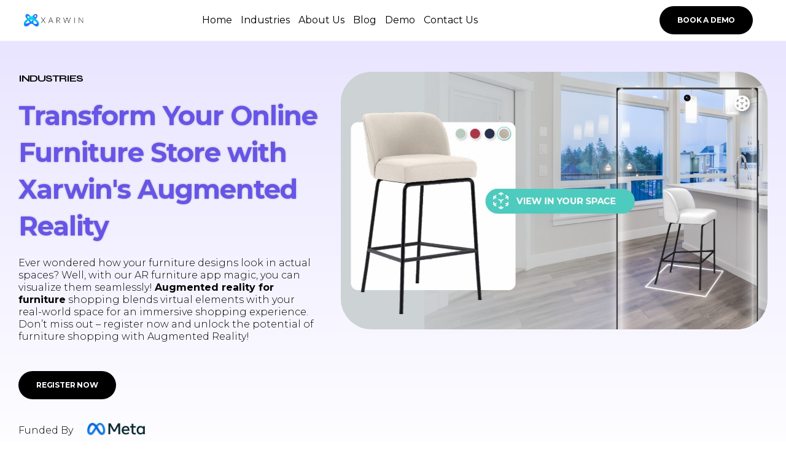

--- FILE ---
content_type: text/html; charset=UTF-8
request_url: https://xarwin.com/furniture-augmented-reality/
body_size: 51620
content:
<!DOCTYPE html>
<html lang="en-US" prefix="og: https://ogp.me/ns#" class="no-js">

<head><meta charset="UTF-8" /><script>if(navigator.userAgent.match(/MSIE|Internet Explorer/i)||navigator.userAgent.match(/Trident\/7\..*?rv:11/i)){var href=document.location.href;if(!href.match(/[?&]nowprocket/)){if(href.indexOf("?")==-1){if(href.indexOf("#")==-1){document.location.href=href+"?nowprocket=1"}else{document.location.href=href.replace("#","?nowprocket=1#")}}else{if(href.indexOf("#")==-1){document.location.href=href+"&nowprocket=1"}else{document.location.href=href.replace("#","&nowprocket=1#")}}}}</script><script>class RocketLazyLoadScripts{constructor(){this.triggerEvents=["keydown","mousedown","mousemove","touchmove","touchstart","touchend","wheel"],this.userEventHandler=this._triggerListener.bind(this),this.touchStartHandler=this._onTouchStart.bind(this),this.touchMoveHandler=this._onTouchMove.bind(this),this.touchEndHandler=this._onTouchEnd.bind(this),this.clickHandler=this._onClick.bind(this),this.interceptedClicks=[],window.addEventListener("pageshow",e=>{this.persisted=e.persisted}),window.addEventListener("DOMContentLoaded",()=>{this._preconnect3rdParties()}),this.delayedScripts={normal:[],async:[],defer:[]},this.trash=[],this.allJQueries=[]}_addUserInteractionListener(e){if(document.hidden){e._triggerListener();return}this.triggerEvents.forEach(t=>window.addEventListener(t,e.userEventHandler,{passive:!0})),window.addEventListener("touchstart",e.touchStartHandler,{passive:!0}),window.addEventListener("mousedown",e.touchStartHandler),document.addEventListener("visibilitychange",e.userEventHandler)}_removeUserInteractionListener(){this.triggerEvents.forEach(e=>window.removeEventListener(e,this.userEventHandler,{passive:!0})),document.removeEventListener("visibilitychange",this.userEventHandler)}_onTouchStart(e){"HTML"!==e.target.tagName&&(window.addEventListener("touchend",this.touchEndHandler),window.addEventListener("mouseup",this.touchEndHandler),window.addEventListener("touchmove",this.touchMoveHandler,{passive:!0}),window.addEventListener("mousemove",this.touchMoveHandler),e.target.addEventListener("click",this.clickHandler),this._renameDOMAttribute(e.target,"onclick","rocket-onclick"),this._pendingClickStarted())}_onTouchMove(e){window.removeEventListener("touchend",this.touchEndHandler),window.removeEventListener("mouseup",this.touchEndHandler),window.removeEventListener("touchmove",this.touchMoveHandler,{passive:!0}),window.removeEventListener("mousemove",this.touchMoveHandler),e.target.removeEventListener("click",this.clickHandler),this._renameDOMAttribute(e.target,"rocket-onclick","onclick"),this._pendingClickFinished()}_onTouchEnd(e){window.removeEventListener("touchend",this.touchEndHandler),window.removeEventListener("mouseup",this.touchEndHandler),window.removeEventListener("touchmove",this.touchMoveHandler,{passive:!0}),window.removeEventListener("mousemove",this.touchMoveHandler)}_onClick(e){e.target.removeEventListener("click",this.clickHandler),this._renameDOMAttribute(e.target,"rocket-onclick","onclick"),this.interceptedClicks.push(e),e.preventDefault(),e.stopPropagation(),e.stopImmediatePropagation(),this._pendingClickFinished()}_replayClicks(){window.removeEventListener("touchstart",this.touchStartHandler,{passive:!0}),window.removeEventListener("mousedown",this.touchStartHandler),this.interceptedClicks.forEach(e=>{e.target.dispatchEvent(new MouseEvent("click",{view:e.view,bubbles:!0,cancelable:!0}))})}_waitForPendingClicks(){return new Promise(e=>{this._isClickPending?this._pendingClickFinished=e:e()})}_pendingClickStarted(){this._isClickPending=!0}_pendingClickFinished(){this._isClickPending=!1}_renameDOMAttribute(e,t,i){e.hasAttribute&&e.hasAttribute(t)&&(event.target.setAttribute(i,event.target.getAttribute(t)),event.target.removeAttribute(t))}_triggerListener(){this._removeUserInteractionListener(this),"loading"===document.readyState?document.addEventListener("DOMContentLoaded",this._loadEverythingNow.bind(this)):this._loadEverythingNow()}_preconnect3rdParties(){let e=[];document.querySelectorAll("script[type=rocketlazyloadscript]").forEach(t=>{if(t.hasAttribute("src")){let i=new URL(t.src).origin;i!==location.origin&&e.push({src:i,crossOrigin:t.crossOrigin||"module"===t.getAttribute("data-rocket-type")})}}),e=[...new Map(e.map(e=>[JSON.stringify(e),e])).values()],this._batchInjectResourceHints(e,"preconnect")}async _loadEverythingNow(){this.lastBreath=Date.now(),this._delayEventListeners(this),this._delayJQueryReady(this),this._handleDocumentWrite(),this._registerAllDelayedScripts(),this._preloadAllScripts(),await this._loadScriptsFromList(this.delayedScripts.normal),await this._loadScriptsFromList(this.delayedScripts.defer),await this._loadScriptsFromList(this.delayedScripts.async);try{await this._triggerDOMContentLoaded(),await this._triggerWindowLoad()}catch(e){console.error(e)}window.dispatchEvent(new Event("rocket-allScriptsLoaded")),this._waitForPendingClicks().then(()=>{this._replayClicks()}),this._emptyTrash()}_registerAllDelayedScripts(){document.querySelectorAll("script[type=rocketlazyloadscript]").forEach(e=>{e.hasAttribute("data-rocket-src")?e.hasAttribute("async")&&!1!==e.async?this.delayedScripts.async.push(e):e.hasAttribute("defer")&&!1!==e.defer||"module"===e.getAttribute("data-rocket-type")?this.delayedScripts.defer.push(e):this.delayedScripts.normal.push(e):this.delayedScripts.normal.push(e)})}async _transformScript(e){return await this._littleBreath(),new Promise(t=>{function i(){e.setAttribute("data-rocket-status","executed"),t()}function r(){e.setAttribute("data-rocket-status","failed"),t()}try{let n=e.getAttribute("data-rocket-type"),s=e.getAttribute("data-rocket-src");if(n?(e.type=n,e.removeAttribute("data-rocket-type")):e.removeAttribute("type"),e.addEventListener("load",i),e.addEventListener("error",r),s)e.src=s,e.removeAttribute("data-rocket-src");else if(navigator.userAgent.indexOf("Firefox/")>0){var a=document.createElement("script");[...e.attributes].forEach(e=>{"type"!==e.nodeName&&a.setAttribute("data-rocket-type"===e.nodeName?"type":e.nodeName,e.nodeValue)}),a.text=e.text,e.parentNode.replaceChild(a,e),i()}else e.src="data:text/javascript;base64,"+btoa(e.text)}catch(o){r()}})}async _loadScriptsFromList(e){let t=e.shift();return t?(await this._transformScript(t),this._loadScriptsFromList(e)):Promise.resolve()}_preloadAllScripts(){this._batchInjectResourceHints([...this.delayedScripts.normal,...this.delayedScripts.defer,...this.delayedScripts.async],"preload")}_batchInjectResourceHints(e,t){var i=document.createDocumentFragment();e.forEach(e=>{let r=e.getAttribute&&e.getAttribute("data-rocket-src")||e.src;if(r){let n=document.createElement("link");n.href=r,n.rel=t,"preconnect"!==t&&(n.as="script"),e.getAttribute&&"module"===e.getAttribute("data-rocket-type")&&(n.crossOrigin=!0),e.crossOrigin&&(n.crossOrigin=e.crossOrigin),e.integrity&&(n.integrity=e.integrity),i.appendChild(n),this.trash.push(n)}}),document.head.appendChild(i)}_delayEventListeners(e){let t={};function i(e,i){!function e(i){!t[i]&&(t[i]={originalFunctions:{add:i.addEventListener,remove:i.removeEventListener},eventsToRewrite:[]},i.addEventListener=function(){arguments[0]=r(arguments[0]),t[i].originalFunctions.add.apply(i,arguments)},i.removeEventListener=function(){arguments[0]=r(arguments[0]),t[i].originalFunctions.remove.apply(i,arguments)});function r(e){return t[i].eventsToRewrite.indexOf(e)>=0?"rocket-"+e:e}}(e),t[e].eventsToRewrite.push(i)}function r(e,t){let i=e[t];Object.defineProperty(e,t,{get:()=>i||function(){},set(r){e["rocket"+t]=i=r}})}i(document,"DOMContentLoaded"),i(window,"DOMContentLoaded"),i(window,"load"),i(window,"pageshow"),i(document,"readystatechange"),r(document,"onreadystatechange"),r(window,"onload"),r(window,"onpageshow"),Object.defineProperty(document,"readyState",{get:()=>e.rocketReadyState,set(t){e.rocketReadyState=t}}),document.readyState="loading"}_delayJQueryReady(e){let t;function i(i){if(i&&i.fn&&!e.allJQueries.includes(i)){i.fn.ready=i.fn.init.prototype.ready=function(t){return e.domReadyFired?t.bind(document)(i):document.addEventListener("rocket-DOMContentLoaded",()=>t.bind(document)(i)),i([])};let r=i.fn.on;i.fn.on=i.fn.init.prototype.on=function(){if(this[0]===window){function e(e){return e.split(" ").map(e=>"load"===e||0===e.indexOf("load.")?"rocket-jquery-load":e).join(" ")}"string"==typeof arguments[0]||arguments[0]instanceof String?arguments[0]=e(arguments[0]):"object"==typeof arguments[0]&&Object.keys(arguments[0]).forEach(t=>{delete Object.assign(arguments[0],{[e(t)]:arguments[0][t]})[t]})}return r.apply(this,arguments),this},e.allJQueries.push(i)}t=i}i(window.jQuery),Object.defineProperty(window,"jQuery",{get:()=>t,set(e){i(e)}})}async _triggerDOMContentLoaded(){this.domReadyFired=!0,document.readyState="interactive",await this._littleBreath(),document.dispatchEvent(new Event("rocket-DOMContentLoaded")),await this._littleBreath(),window.dispatchEvent(new Event("rocket-DOMContentLoaded")),await this._littleBreath(),document.dispatchEvent(new Event("rocket-readystatechange")),await this._littleBreath(),document.rocketonreadystatechange&&document.rocketonreadystatechange()}async _triggerWindowLoad(){document.readyState="complete",await this._littleBreath(),window.dispatchEvent(new Event("rocket-load")),await this._littleBreath(),window.rocketonload&&window.rocketonload(),await this._littleBreath(),this.allJQueries.forEach(e=>e(window).trigger("rocket-jquery-load")),await this._littleBreath();let e=new Event("rocket-pageshow");e.persisted=this.persisted,window.dispatchEvent(e),await this._littleBreath(),window.rocketonpageshow&&window.rocketonpageshow({persisted:this.persisted})}_handleDocumentWrite(){let e=new Map;document.write=document.writeln=function(t){let i=document.currentScript;i||console.error("WPRocket unable to document.write this: "+t);let r=document.createRange(),n=i.parentElement,s=e.get(i);void 0===s&&(s=i.nextSibling,e.set(i,s));let a=document.createDocumentFragment();r.setStart(a,0),a.appendChild(r.createContextualFragment(t)),n.insertBefore(a,s)}}async _littleBreath(){Date.now()-this.lastBreath>45&&(await this._requestAnimFrame(),this.lastBreath=Date.now())}async _requestAnimFrame(){return document.hidden?new Promise(e=>setTimeout(e)):new Promise(e=>requestAnimationFrame(e))}_emptyTrash(){this.trash.forEach(e=>e.remove())}static run(){let e=new RocketLazyLoadScripts;e._addUserInteractionListener(e)}}RocketLazyLoadScripts.run();</script>
	
	<meta http-equiv="X-UA-Compatible" content="IE=edge" />
	<meta name="viewport" content="width=device-width, initial-scale=1">
	<meta name="theme-color" content="">

	
	<style id="vamtam-theme-options">:root {--vamtam-default-bg-color:#fff;
--vamtam-default-line-color:rgba( var( --vamtam-accent-color-7-rgb ), 1 );
--vamtam-small-padding:20px;
--vamtam-horizontal-padding:50px;
--vamtam-vertical-padding:30px;
--vamtam-horizontal-padding-large:60px;
--vamtam-vertical-padding-large:60px;
--vamtam-no-border-link:none;
--vamtam-border-radius:0px;
--vamtam-border-radius-oval:0px;
--vamtam-border-radius-small:0px;
--vamtam-overlay-color:#000000;
--vamtam-overlay-color-hc:#ffffff;
--vamtam-box-outer-padding:60px;
--vamtam-body-link-regular:#000000;
--vamtam-body-link-visited:#000000;
--vamtam-body-link-hover:#6754E9;
--vamtam-body-link-active:#6754E9;
--vamtam-input-border-radius:18px 18px 18px 18px;
--vamtam-input-border-color:#E2E2E2;
--vamtam-btn-text-color:#FFFFFF;
--vamtam-btn-hover-text-color:#FFFFFF;
--vamtam-btn-bg-color:#000000;
--vamtam-btn-hover-bg-color:#6754E9;
--vamtam-site-max-width:1280px;
--vamtam-primary-font-color:#000000B3;
--vamtam-h1-color:#000000;
--vamtam-h2-color:#000000;
--vamtam-h3-color:#000000;
--vamtam-h4-color:#000000;
--vamtam-h5-color:#000000;
--vamtam-h6-color:#000000;
--vamtam-accent-color-1:#6754E9;
--vamtam-accent-color-1-hc:#FFFFFF;
--vamtam-accent-color-1-rgb:103,84,233;
--vamtam-accent-color-2:#F7F7FA;
--vamtam-accent-color-2-hc:#000000;
--vamtam-accent-color-2-rgb:247,247,250;
--vamtam-accent-color-3:#000000B3;
--vamtam-accent-color-3-hc:#FFFFFF;
--vamtam-accent-color-3-rgb:0,0,0;
--vamtam-accent-color-4:#E9E5FF;
--vamtam-accent-color-4-hc:#000000;
--vamtam-accent-color-4-rgb:233,229,255;
--vamtam-accent-color-5:#FFFFFF;
--vamtam-accent-color-5-hc:#000000;
--vamtam-accent-color-5-rgb:255,255,255;
--vamtam-accent-color-6:#000000;
--vamtam-accent-color-6-hc:#FFFFFF;
--vamtam-accent-color-6-rgb:0,0,0;
--vamtam-accent-color-7:#E2E2E2;
--vamtam-accent-color-7-hc:#000000;
--vamtam-accent-color-7-rgb:226,226,226;
--vamtam-accent-color-8:#FFBE11;
--vamtam-accent-color-8-hc:#000000;
--vamtam-accent-color-8-rgb:255,190,17;
--vamtam-sticky-header-bg-color:#FFFFFF;
--vamtam-primary-font-font-family:'Montserrat';
--vamtam-primary-font-font-weight:400;
--vamtam-primary-font-font-style:normal;
--vamtam-primary-font-transform:none;
--vamtam-primary-font-font-size-desktop:15px;
--vamtam-primary-font-font-size-tablet:15px;
--vamtam-primary-font-font-size-phone:16px;
--vamtam-primary-font-line-height-desktop:1.5em;
--vamtam-primary-font-line-height-tablet:1.5em;
--vamtam-primary-font-line-height-phone:1.5em;
--vamtam-primary-font-letter-spacing-tablet:0px;
--vamtam-primary-font-letter-spacing-phone:0px;
--vamtam-h1-font-family:'Montserrat';
--vamtam-h1-font-weight:700;
--vamtam-h1-font-style:normal;
--vamtam-h1-transform:none;
--vamtam-h1-font-size-desktop:66px;
--vamtam-h1-font-size-tablet:40px;
--vamtam-h1-font-size-phone:32px;
--vamtam-h1-line-height-desktop:1.1em;
--vamtam-h1-line-height-tablet:1.1em;
--vamtam-h1-line-height-phone:1.1em;
--vamtam-h1-letter-spacing-desktop:-1px;
--vamtam-h1-letter-spacing-tablet:-1px;
--vamtam-h1-letter-spacing-phone:-1px;
--vamtam-h2-font-family:'Montserrat';
--vamtam-h2-font-weight:600;
--vamtam-h2-font-style:normal;
--vamtam-h2-transform:none;
--vamtam-h2-font-size-desktop:40px;
--vamtam-h2-font-size-tablet:35px;
--vamtam-h2-font-size-phone:27px;
--vamtam-h2-line-height-desktop:1.1em;
--vamtam-h2-line-height-tablet:1.1em;
--vamtam-h2-line-height-phone:1.1em;
--vamtam-h2-letter-spacing-desktop:-2px;
--vamtam-h2-letter-spacing-tablet:-2px;
--vamtam-h2-letter-spacing-phone:-2px;
--vamtam-h3-font-family:'Montserrat';
--vamtam-h3-font-weight:600;
--vamtam-h3-font-style:normal;
--vamtam-h3-transform:none;
--vamtam-h3-font-size-desktop:33px;
--vamtam-h3-font-size-tablet:27px;
--vamtam-h3-font-size-phone:22px;
--vamtam-h3-line-height-desktop:1em;
--vamtam-h3-line-height-tablet:1.1em;
--vamtam-h3-line-height-phone:1.1em;
--vamtam-h3-letter-spacing-desktop:-2px;
--vamtam-h3-letter-spacing-tablet:-2px;
--vamtam-h3-letter-spacing-phone:-2px;
--vamtam-h4-font-family:'Montserrat';
--vamtam-h4-font-weight:bold;
--vamtam-h4-transform:none;
--vamtam-h4-font-size-desktop:28px;
--vamtam-h4-font-size-tablet:24px;
--vamtam-h4-font-size-phone:19px;
--vamtam-h4-line-height-desktop:1.2em;
--vamtam-h4-line-height-tablet:1.2em;
--vamtam-h4-line-height-phone:1.4em;
--vamtam-h4-letter-spacing-desktop:-0.6px;
--vamtam-h4-letter-spacing-tablet:-0.6px;
--vamtam-h4-letter-spacing-phone:-0.6px;
--vamtam-h5-font-family:'Montserrat';
--vamtam-h5-font-weight:bold;
--vamtam-h5-font-style:normal;
--vamtam-h5-transform:none;
--vamtam-h5-font-size-desktop:20px;
--vamtam-h5-font-size-tablet:19px;
--vamtam-h5-font-size-phone:18px;
--vamtam-h5-line-height-desktop:1.2em;
--vamtam-h5-line-height-tablet:1.1em;
--vamtam-h5-line-height-phone:1.1em;
--vamtam-h5-letter-spacing-desktop:-0.6px;
--vamtam-h5-letter-spacing-tablet:-0.6px;
--vamtam-h5-letter-spacing-phone:-0.6px;
--vamtam-h6-font-family:'Syne';
--vamtam-h6-font-weight:700;
--vamtam-h6-font-style:normal;
--vamtam-h6-transform:uppercase;
--vamtam-h6-font-size-desktop:16px;
--vamtam-h6-font-size-tablet:16px;
--vamtam-h6-font-size-phone:16px;
--vamtam-h6-line-height-desktop:1.4em;
--vamtam-h6-line-height-tablet:1.2em;
--vamtam-h6-line-height-phone:1.1em;
--vamtam-h6-letter-spacing-desktop:-1px;
--vamtam-h6-letter-spacing-tablet:-1px;
--vamtam-h6-letter-spacing-phone:-1px;
--vamtam-icon-close:'\e918';
--vamtam-icon-campaigns:'\e916';
--vamtam-icon-chart:'\e917';
--vamtam-icon-amazon:'\e90b';
--vamtam-icon-check:'\e90c';
--vamtam-icon-idea:'\e90e';
--vamtam-icon-influencer:'\e90f';
--vamtam-icon-minus:'\e910';
--vamtam-icon-pin:'\e911';
--vamtam-icon-plus:'\e912';
--vamtam-icon-puzzle:'\e913';
--vamtam-icon-search:'\e914';
--vamtam-icon-social-media:'\e915';
--vamtam-icon-arrow-left:'\e900';
--vamtam-icon-arrow-right:'\e901';
--vamtam-icon-arrow-up:'\e902';
--vamtam-icon-coin:'\e903';
--vamtam-icon-email:'\e904';
--vamtam-icon-goal:'\e905';
--vamtam-icon-growth:'\e906';
--vamtam-icon-marketing:'\e907';
--vamtam-icon-quote:'\e908';
--vamtam-icon-rocket:'\e909';
--vamtam-icon-search-marketing:'\e90a';
--vamtam-loading-animation:url('https://xarwin.com/wp-content/themes/numerique/vamtam/assets/images/loader-ring.gif');
}</style>
<!-- Search Engine Optimization by Rank Math - https://rankmath.com/ -->
<title>Web-Based AR Solutions For Online Furniture Store | Xarwin</title><link rel="stylesheet" href="https://xarwin.com/wp-content/cache/min/1/140d58149372dc8a70a78a3b3ecf7916.css" media="all" data-minify="1" />
<meta name="description" content="Xarwin&#039;s Web-Based AR Solutions redefine online furniture stores. Our solution helps customers to visualize products in real-time, enhancing their decision-making and boosting sales."/>
<meta name="robots" content="follow, index, max-snippet:-1, max-video-preview:-1, max-image-preview:large"/>
<link rel="canonical" href="https://xarwin.com/furniture-augmented-reality/" />
<meta property="og:locale" content="en_US" />
<meta property="og:type" content="article" />
<meta property="og:title" content="Web-Based AR Solutions For Online Furniture Store | Xarwin" />
<meta property="og:description" content="Xarwin&#039;s Web-Based AR Solutions redefine online furniture stores. Our solution helps customers to visualize products in real-time, enhancing their decision-making and boosting sales." />
<meta property="og:url" content="https://xarwin.com/furniture-augmented-reality/" />
<meta property="og:site_name" content="Xarwin" />
<meta property="og:updated_time" content="2024-02-04T08:19:51+00:00" />
<meta property="og:image" content="https://xarwin.com/wp-content/uploads/2023/09/AR-in-Furniture-Industry-7.jpg" />
<meta property="og:image:secure_url" content="https://xarwin.com/wp-content/uploads/2023/09/AR-in-Furniture-Industry-7.jpg" />
<meta property="og:image:width" content="1600" />
<meta property="og:image:height" content="837" />
<meta property="og:image:alt" content="Furniture" />
<meta property="og:image:type" content="image/jpeg" />
<meta property="article:published_time" content="2023-05-08T11:52:42+00:00" />
<meta property="article:modified_time" content="2024-02-04T08:19:51+00:00" />
<meta name="twitter:card" content="summary_large_image" />
<meta name="twitter:title" content="Web-Based AR Solutions For Online Furniture Store | Xarwin" />
<meta name="twitter:description" content="Xarwin&#039;s Web-Based AR Solutions redefine online furniture stores. Our solution helps customers to visualize products in real-time, enhancing their decision-making and boosting sales." />
<meta name="twitter:image" content="https://xarwin.com/wp-content/uploads/2023/09/AR-in-Furniture-Industry-7.jpg" />
<meta name="twitter:label1" content="Time to read" />
<meta name="twitter:data1" content="5 minutes" />
<script type="application/ld+json" class="rank-math-schema">{"@context":"https://schema.org","@graph":[{"@type":"Organization","@id":"https://xarwin.com/#organization","name":"Xarwin","url":"https://xarwin.com","logo":{"@type":"ImageObject","@id":"https://xarwin.com/#logo","url":"http://xarwin.com/wp-content/uploads/2023/09/Xarwin-Logo-1.png","contentUrl":"http://xarwin.com/wp-content/uploads/2023/09/Xarwin-Logo-1.png","caption":"Xarwin","inLanguage":"en-US","width":"3605","height":"843"}},{"@type":"WebSite","@id":"https://xarwin.com/#website","url":"https://xarwin.com","name":"Xarwin","publisher":{"@id":"https://xarwin.com/#organization"},"inLanguage":"en-US"},{"@type":"ImageObject","@id":"https://xarwin.com/wp-content/uploads/2023/09/AR-in-Furniture-Industry-7.jpg","url":"https://xarwin.com/wp-content/uploads/2023/09/AR-in-Furniture-Industry-7.jpg","width":"1600","height":"837","inLanguage":"en-US"},{"@type":"BreadcrumbList","@id":"https://xarwin.com/furniture-augmented-reality/#breadcrumb","itemListElement":[{"@type":"ListItem","position":"1","item":{"@id":"https://xarwin.com","name":"Home"}},{"@type":"ListItem","position":"2","item":{"@id":"https://xarwin.com/furniture-augmented-reality/","name":"Furniture"}}]},{"@type":"WebPage","@id":"https://xarwin.com/furniture-augmented-reality/#webpage","url":"https://xarwin.com/furniture-augmented-reality/","name":"Web-Based AR Solutions For Online Furniture Store | Xarwin","datePublished":"2023-05-08T11:52:42+00:00","dateModified":"2024-02-04T08:19:51+00:00","isPartOf":{"@id":"https://xarwin.com/#website"},"primaryImageOfPage":{"@id":"https://xarwin.com/wp-content/uploads/2023/09/AR-in-Furniture-Industry-7.jpg"},"inLanguage":"en-US","breadcrumb":{"@id":"https://xarwin.com/furniture-augmented-reality/#breadcrumb"}},{"@type":"Person","@id":"https://xarwin.com/author/admin_bgzoo8m3/","name":"Xarwin AR","description":"As a trailblazer in augmented reality (AR), Xarwin combines innovation with a user-centric approach to redefine industry standards. Its team of expert engineers, designers, and strategists excels in crafting immersive AR experiences across various sectors. With each project, the company not only meets current demands but also shapes future trends, establishing itself as a leading force in the AR landscape.","url":"https://xarwin.com/author/admin_bgzoo8m3/","image":{"@type":"ImageObject","@id":"https://secure.gravatar.com/avatar/c00727ed5a8c5c8e56db922069093cc2aadd1c5113eca4403fb24b8ff8ce5d5e?s=96&amp;d=mm&amp;r=g","url":"https://secure.gravatar.com/avatar/c00727ed5a8c5c8e56db922069093cc2aadd1c5113eca4403fb24b8ff8ce5d5e?s=96&amp;d=mm&amp;r=g","caption":"Xarwin AR","inLanguage":"en-US"},"sameAs":["http://xarwin.com"],"worksFor":{"@id":"https://xarwin.com/#organization"}},{"@type":"Article","headline":"Web-Based AR Solutions For Online Furniture Store | Xarwin","datePublished":"2023-05-08T11:52:42+00:00","dateModified":"2024-02-04T08:19:51+00:00","author":{"@id":"https://xarwin.com/author/admin_bgzoo8m3/","name":"Xarwin AR"},"publisher":{"@id":"https://xarwin.com/#organization"},"description":"Xarwin&#039;s Web-Based AR Solutions redefine online furniture stores. Our solution helps customers to visualize products in real-time, enhancing their decision-making and boosting sales.","name":"Web-Based AR Solutions For Online Furniture Store | Xarwin","@id":"https://xarwin.com/furniture-augmented-reality/#richSnippet","isPartOf":{"@id":"https://xarwin.com/furniture-augmented-reality/#webpage"},"image":{"@id":"https://xarwin.com/wp-content/uploads/2023/09/AR-in-Furniture-Industry-7.jpg"},"inLanguage":"en-US","mainEntityOfPage":{"@id":"https://xarwin.com/furniture-augmented-reality/#webpage"}}]}</script>
<!-- /Rank Math WordPress SEO plugin -->

<link rel='dns-prefetch' href='//stats.wp.com' />
<link rel="alternate" title="oEmbed (JSON)" type="application/json+oembed" href="https://xarwin.com/wp-json/oembed/1.0/embed?url=https%3A%2F%2Fxarwin.com%2Ffurniture-augmented-reality%2F" />
<link rel="alternate" title="oEmbed (XML)" type="text/xml+oembed" href="https://xarwin.com/wp-json/oembed/1.0/embed?url=https%3A%2F%2Fxarwin.com%2Ffurniture-augmented-reality%2F&#038;format=xml" />
<style id='wp-img-auto-sizes-contain-inline-css' type='text/css'>
img:is([sizes=auto i],[sizes^="auto," i]){contain-intrinsic-size:3000px 1500px}
/*# sourceURL=wp-img-auto-sizes-contain-inline-css */
</style>

<style id='wp-emoji-styles-inline-css' type='text/css'>

	img.wp-smiley, img.emoji {
		display: inline !important;
		border: none !important;
		box-shadow: none !important;
		height: 1em !important;
		width: 1em !important;
		margin: 0 0.07em !important;
		vertical-align: -0.1em !important;
		background: none !important;
		padding: 0 !important;
	}
/*# sourceURL=wp-emoji-styles-inline-css */
</style>
<style id='classic-theme-styles-inline-css' type='text/css'>
/*! This file is auto-generated */
.wp-block-button__link{color:#fff;background-color:#32373c;border-radius:9999px;box-shadow:none;text-decoration:none;padding:calc(.667em + 2px) calc(1.333em + 2px);font-size:1.125em}.wp-block-file__button{background:#32373c;color:#fff;text-decoration:none}
/*# sourceURL=/wp-includes/css/classic-themes.min.css */
</style>


<link rel='stylesheet' id='elementor-post-7-css' href='https://xarwin.com/wp-content/uploads/elementor/css/post-7.css?ver=1766394066' type='text/css' media='all' />













<link rel='stylesheet' id='elementor-post-105-css' href='https://xarwin.com/wp-content/uploads/elementor/css/post-105.css?ver=1766417157' type='text/css' media='all' />
<link rel='stylesheet' id='elementor-post-987657-css' href='https://xarwin.com/wp-content/uploads/elementor/css/post-987657.css?ver=1766394067' type='text/css' media='all' />
<link rel='stylesheet' id='elementor-post-987668-css' href='https://xarwin.com/wp-content/uploads/elementor/css/post-987668.css?ver=1766394068' type='text/css' media='all' />
<link rel='stylesheet' id='elementor-post-2720-css' href='https://xarwin.com/wp-content/uploads/elementor/css/post-2720.css?ver=1766394068' type='text/css' media='all' />

<style id='vamtam-front-all-inline-css' type='text/css'>

			@font-face {
				font-family: 'icomoon';
				src: url(https://xarwin.com/wp-content/themes/numerique/vamtam/assets/fonts/icons/icomoon.woff2) format('woff2'),
					 url( https://xarwin.com/wp-content/themes/numerique/vamtam/assets/fonts/icons/icomoon.woff) format('woff'),
					 url(https://xarwin.com/wp-content/themes/numerique/vamtam/assets/fonts/icons/icomoon.ttf) format('ttf');
				font-weight: normal;
				font-style: normal;
				font-display: swap;
			}
		
				@font-face {
					font-family: 'vamtam-theme';
					src: url(https://xarwin.com/wp-content/themes/numerique/vamtam/assets/fonts/theme-icons/theme-icons.woff2) format('woff2'),
						url(https://xarwin.com/wp-content/themes/numerique/vamtam/assets/fonts/theme-icons/theme-icons.woff) format('woff');
					font-weight: normal;
					font-style: normal;
					font-display: swap;
				}
			
/*# sourceURL=vamtam-front-all-inline-css */
</style>
<link rel='stylesheet' id='vamtam-theme-elementor-max-css' href='https://xarwin.com/wp-content/themes/numerique/vamtam/assets/css/dist/elementor/responsive/elementor-max.css?ver=1695289727' type='text/css' media='(min-width: 1025px)' />
<link rel='stylesheet' id='vamtam-theme-elementor-below-max-css' href='https://xarwin.com/wp-content/themes/numerique/vamtam/assets/css/dist/elementor/responsive/elementor-below-max.css?ver=1695289727' type='text/css' media='(max-width: 1024px)' />
<link rel='stylesheet' id='vamtam-theme-elementor-small-css' href='https://xarwin.com/wp-content/themes/numerique/vamtam/assets/css/dist/elementor/responsive/elementor-small.css?ver=1695289727' type='text/css' media='(max-width: 767px)' />
<link rel='stylesheet' id='google-fonts-1-css' href='https://fonts.googleapis.com/css?family=Montserrat%3A100%2C100italic%2C200%2C200italic%2C300%2C300italic%2C400%2C400italic%2C500%2C500italic%2C600%2C600italic%2C700%2C700italic%2C800%2C800italic%2C900%2C900italic%7CSyne%3A100%2C100italic%2C200%2C200italic%2C300%2C300italic%2C400%2C400italic%2C500%2C500italic%2C600%2C600italic%2C700%2C700italic%2C800%2C800italic%2C900%2C900italic%7CKanit%3A100%2C100italic%2C200%2C200italic%2C300%2C300italic%2C400%2C400italic%2C500%2C500italic%2C600%2C600italic%2C700%2C700italic%2C800%2C800italic%2C900%2C900italic&#038;display=swap&#038;ver=6.9' type='text/css' media='all' />



<link rel="preconnect" href="https://fonts.gstatic.com/" crossorigin><script type="rocketlazyloadscript" data-rocket-type="text/javascript" data-rocket-src="https://xarwin.com/wp-includes/js/jquery/jquery.min.js?ver=3.7.1" id="jquery-core-js"></script>
<script type="rocketlazyloadscript" data-rocket-type="text/javascript" data-rocket-src="https://xarwin.com/wp-includes/js/jquery/jquery-migrate.min.js?ver=3.4.1" id="jquery-migrate-js"></script>
<script type="rocketlazyloadscript" data-rocket-type="text/javascript" data-rocket-src="https://xarwin.com/wp-content/plugins/elementor/assets/lib/font-awesome/js/v4-shims.min.js?ver=3.27.3" id="font-awesome-4-shim-js"></script>
<link rel="https://api.w.org/" href="https://xarwin.com/wp-json/" /><link rel="alternate" title="JSON" type="application/json" href="https://xarwin.com/wp-json/wp/v2/pages/105" /><link rel="EditURI" type="application/rsd+xml" title="RSD" href="https://xarwin.com/xmlrpc.php?rsd" />
<meta name="generator" content="WordPress 6.9" />
<link rel='shortlink' href='https://xarwin.com/?p=105' />
<!-- Google tag (gtag.js) -->
<script type="rocketlazyloadscript" async data-rocket-src="https://www.googletagmanager.com/gtag/js?id=G-KGBN37ESX9"></script>
<script type="rocketlazyloadscript">
  window.dataLayer = window.dataLayer || [];
  function gtag(){dataLayer.push(arguments);}
  gtag('js', new Date());

  gtag('config', 'G-KGBN37ESX9');
</script>


<!-- Google Tag Manager -->
<script type="rocketlazyloadscript">(function(w,d,s,l,i){w[l]=w[l]||[];w[l].push({'gtm.start':
new Date().getTime(),event:'gtm.js'});var f=d.getElementsByTagName(s)[0],
j=d.createElement(s),dl=l!='dataLayer'?'&l='+l:'';j.async=true;j.src=
'https://www.googletagmanager.com/gtm.js?id='+i+dl;f.parentNode.insertBefore(j,f);
})(window,document,'script','dataLayer','GTM-TK3LVL3');</script>
<!-- End Google Tag Manager -->	<style>img#wpstats{display:none}</style>
		<meta name="generator" content="Elementor 3.27.3; settings: css_print_method-external, google_font-enabled, font_display-swap">
			<style>
				.e-con.e-parent:nth-of-type(n+4):not(.e-lazyloaded):not(.e-no-lazyload),
				.e-con.e-parent:nth-of-type(n+4):not(.e-lazyloaded):not(.e-no-lazyload) * {
					background-image: none !important;
				}
				@media screen and (max-height: 1024px) {
					.e-con.e-parent:nth-of-type(n+3):not(.e-lazyloaded):not(.e-no-lazyload),
					.e-con.e-parent:nth-of-type(n+3):not(.e-lazyloaded):not(.e-no-lazyload) * {
						background-image: none !important;
					}
				}
				@media screen and (max-height: 640px) {
					.e-con.e-parent:nth-of-type(n+2):not(.e-lazyloaded):not(.e-no-lazyload),
					.e-con.e-parent:nth-of-type(n+2):not(.e-lazyloaded):not(.e-no-lazyload) * {
						background-image: none !important;
					}
				}
			</style>
			<style type="text/css">.saboxplugin-wrap{-webkit-box-sizing:border-box;-moz-box-sizing:border-box;-ms-box-sizing:border-box;box-sizing:border-box;border:1px solid #eee;width:100%;clear:both;display:block;overflow:hidden;word-wrap:break-word;position:relative}.saboxplugin-wrap .saboxplugin-gravatar{float:left;padding:0 20px 20px 20px}.saboxplugin-wrap .saboxplugin-gravatar img{max-width:100px;height:auto;border-radius:0;}.saboxplugin-wrap .saboxplugin-authorname{font-size:18px;line-height:1;margin:20px 0 0 20px;display:block}.saboxplugin-wrap .saboxplugin-authorname a{text-decoration:none}.saboxplugin-wrap .saboxplugin-authorname a:focus{outline:0}.saboxplugin-wrap .saboxplugin-desc{display:block;margin:5px 20px}.saboxplugin-wrap .saboxplugin-desc a{text-decoration:underline}.saboxplugin-wrap .saboxplugin-desc p{margin:5px 0 12px}.saboxplugin-wrap .saboxplugin-web{margin:0 20px 15px;text-align:left}.saboxplugin-wrap .sab-web-position{text-align:right}.saboxplugin-wrap .saboxplugin-web a{color:#ccc;text-decoration:none}.saboxplugin-wrap .saboxplugin-socials{position:relative;display:block;background:#fcfcfc;padding:5px;border-top:1px solid #eee}.saboxplugin-wrap .saboxplugin-socials a svg{width:20px;height:20px}.saboxplugin-wrap .saboxplugin-socials a svg .st2{fill:#fff; transform-origin:center center;}.saboxplugin-wrap .saboxplugin-socials a svg .st1{fill:rgba(0,0,0,.3)}.saboxplugin-wrap .saboxplugin-socials a:hover{opacity:.8;-webkit-transition:opacity .4s;-moz-transition:opacity .4s;-o-transition:opacity .4s;transition:opacity .4s;box-shadow:none!important;-webkit-box-shadow:none!important}.saboxplugin-wrap .saboxplugin-socials .saboxplugin-icon-color{box-shadow:none;padding:0;border:0;-webkit-transition:opacity .4s;-moz-transition:opacity .4s;-o-transition:opacity .4s;transition:opacity .4s;display:inline-block;color:#fff;font-size:0;text-decoration:inherit;margin:5px;-webkit-border-radius:0;-moz-border-radius:0;-ms-border-radius:0;-o-border-radius:0;border-radius:0;overflow:hidden}.saboxplugin-wrap .saboxplugin-socials .saboxplugin-icon-grey{text-decoration:inherit;box-shadow:none;position:relative;display:-moz-inline-stack;display:inline-block;vertical-align:middle;zoom:1;margin:10px 5px;color:#444;fill:#444}.clearfix:after,.clearfix:before{content:' ';display:table;line-height:0;clear:both}.ie7 .clearfix{zoom:1}.saboxplugin-socials.sabox-colored .saboxplugin-icon-color .sab-twitch{border-color:#38245c}.saboxplugin-socials.sabox-colored .saboxplugin-icon-color .sab-addthis{border-color:#e91c00}.saboxplugin-socials.sabox-colored .saboxplugin-icon-color .sab-behance{border-color:#003eb0}.saboxplugin-socials.sabox-colored .saboxplugin-icon-color .sab-delicious{border-color:#06c}.saboxplugin-socials.sabox-colored .saboxplugin-icon-color .sab-deviantart{border-color:#036824}.saboxplugin-socials.sabox-colored .saboxplugin-icon-color .sab-digg{border-color:#00327c}.saboxplugin-socials.sabox-colored .saboxplugin-icon-color .sab-dribbble{border-color:#ba1655}.saboxplugin-socials.sabox-colored .saboxplugin-icon-color .sab-facebook{border-color:#1e2e4f}.saboxplugin-socials.sabox-colored .saboxplugin-icon-color .sab-flickr{border-color:#003576}.saboxplugin-socials.sabox-colored .saboxplugin-icon-color .sab-github{border-color:#264874}.saboxplugin-socials.sabox-colored .saboxplugin-icon-color .sab-google{border-color:#0b51c5}.saboxplugin-socials.sabox-colored .saboxplugin-icon-color .sab-googleplus{border-color:#96271a}.saboxplugin-socials.sabox-colored .saboxplugin-icon-color .sab-html5{border-color:#902e13}.saboxplugin-socials.sabox-colored .saboxplugin-icon-color .sab-instagram{border-color:#1630aa}.saboxplugin-socials.sabox-colored .saboxplugin-icon-color .sab-linkedin{border-color:#00344f}.saboxplugin-socials.sabox-colored .saboxplugin-icon-color .sab-pinterest{border-color:#5b040e}.saboxplugin-socials.sabox-colored .saboxplugin-icon-color .sab-reddit{border-color:#992900}.saboxplugin-socials.sabox-colored .saboxplugin-icon-color .sab-rss{border-color:#a43b0a}.saboxplugin-socials.sabox-colored .saboxplugin-icon-color .sab-sharethis{border-color:#5d8420}.saboxplugin-socials.sabox-colored .saboxplugin-icon-color .sab-skype{border-color:#00658a}.saboxplugin-socials.sabox-colored .saboxplugin-icon-color .sab-soundcloud{border-color:#995200}.saboxplugin-socials.sabox-colored .saboxplugin-icon-color .sab-spotify{border-color:#0f612c}.saboxplugin-socials.sabox-colored .saboxplugin-icon-color .sab-stackoverflow{border-color:#a95009}.saboxplugin-socials.sabox-colored .saboxplugin-icon-color .sab-steam{border-color:#006388}.saboxplugin-socials.sabox-colored .saboxplugin-icon-color .sab-user_email{border-color:#b84e05}.saboxplugin-socials.sabox-colored .saboxplugin-icon-color .sab-stumbleUpon{border-color:#9b280e}.saboxplugin-socials.sabox-colored .saboxplugin-icon-color .sab-tumblr{border-color:#10151b}.saboxplugin-socials.sabox-colored .saboxplugin-icon-color .sab-twitter{border-color:#0967a0}.saboxplugin-socials.sabox-colored .saboxplugin-icon-color .sab-vimeo{border-color:#0d7091}.saboxplugin-socials.sabox-colored .saboxplugin-icon-color .sab-windows{border-color:#003f71}.saboxplugin-socials.sabox-colored .saboxplugin-icon-color .sab-whatsapp{border-color:#003f71}.saboxplugin-socials.sabox-colored .saboxplugin-icon-color .sab-wordpress{border-color:#0f3647}.saboxplugin-socials.sabox-colored .saboxplugin-icon-color .sab-yahoo{border-color:#14002d}.saboxplugin-socials.sabox-colored .saboxplugin-icon-color .sab-youtube{border-color:#900}.saboxplugin-socials.sabox-colored .saboxplugin-icon-color .sab-xing{border-color:#000202}.saboxplugin-socials.sabox-colored .saboxplugin-icon-color .sab-mixcloud{border-color:#2475a0}.saboxplugin-socials.sabox-colored .saboxplugin-icon-color .sab-vk{border-color:#243549}.saboxplugin-socials.sabox-colored .saboxplugin-icon-color .sab-medium{border-color:#00452c}.saboxplugin-socials.sabox-colored .saboxplugin-icon-color .sab-quora{border-color:#420e00}.saboxplugin-socials.sabox-colored .saboxplugin-icon-color .sab-meetup{border-color:#9b181c}.saboxplugin-socials.sabox-colored .saboxplugin-icon-color .sab-goodreads{border-color:#000}.saboxplugin-socials.sabox-colored .saboxplugin-icon-color .sab-snapchat{border-color:#999700}.saboxplugin-socials.sabox-colored .saboxplugin-icon-color .sab-500px{border-color:#00557f}.saboxplugin-socials.sabox-colored .saboxplugin-icon-color .sab-mastodont{border-color:#185886}.sabox-plus-item{margin-bottom:20px}@media screen and (max-width:480px){.saboxplugin-wrap{text-align:center}.saboxplugin-wrap .saboxplugin-gravatar{float:none;padding:20px 0;text-align:center;margin:0 auto;display:block}.saboxplugin-wrap .saboxplugin-gravatar img{float:none;display:inline-block;display:-moz-inline-stack;vertical-align:middle;zoom:1}.saboxplugin-wrap .saboxplugin-desc{margin:0 10px 20px;text-align:center}.saboxplugin-wrap .saboxplugin-authorname{text-align:center;margin:10px 0 20px}}body .saboxplugin-authorname a,body .saboxplugin-authorname a:hover{box-shadow:none;-webkit-box-shadow:none}a.sab-profile-edit{font-size:16px!important;line-height:1!important}.sab-edit-settings a,a.sab-profile-edit{color:#0073aa!important;box-shadow:none!important;-webkit-box-shadow:none!important}.sab-edit-settings{margin-right:15px;position:absolute;right:0;z-index:2;bottom:10px;line-height:20px}.sab-edit-settings i{margin-left:5px}.saboxplugin-socials{line-height:1!important}.rtl .saboxplugin-wrap .saboxplugin-gravatar{float:right}.rtl .saboxplugin-wrap .saboxplugin-authorname{display:flex;align-items:center}.rtl .saboxplugin-wrap .saboxplugin-authorname .sab-profile-edit{margin-right:10px}.rtl .sab-edit-settings{right:auto;left:0}img.sab-custom-avatar{max-width:75px;}.saboxplugin-wrap {margin-top:0px; margin-bottom:0px; padding: 0px 0px }.saboxplugin-wrap .saboxplugin-authorname {font-size:18px; line-height:25px;}.saboxplugin-wrap .saboxplugin-desc p, .saboxplugin-wrap .saboxplugin-desc {font-size:14px !important; line-height:21px !important;}.saboxplugin-wrap .saboxplugin-web {font-size:14px;}.saboxplugin-wrap .saboxplugin-socials a svg {width:18px;height:18px;}</style><link rel="icon" href="https://xarwin.com/wp-content/uploads/2023/09/cropped-favicon-32x32.png" sizes="32x32" />
<link rel="icon" href="https://xarwin.com/wp-content/uploads/2023/09/cropped-favicon-192x192.png" sizes="192x192" />
<link rel="apple-touch-icon" href="https://xarwin.com/wp-content/uploads/2023/09/cropped-favicon-180x180.png" />
<meta name="msapplication-TileImage" content="https://xarwin.com/wp-content/uploads/2023/09/cropped-favicon-270x270.png" />
		<style type="text/css" id="wp-custom-css">
			/* Tab format on home page */
.elementor-widget-tabs.vamtam-has-theme-widget-styles.vamtam-tabs.elementor-tabs-view-vertical .elementor-tab-desktop-title {
    padding-left: 30px;
    margin-bottom: 3px;
}

.elementor-988452 .elementor-element.elementor-element-1af37261 {
    margin-left: 2%;
    margin-right: 2%;
	border-radius: 20px;
}

.elementor-988449 .elementor-element.elementor-element-1af37261 {
    margin-left: 2%;
    margin-right: 2%;
	border-radius: 20px;
}

.elementor-988446 .elementor-element.elementor-element-1af37261 {
	    margin-left: 2%;
    margin-right: 2%;
	border-radius: 20px;
}

.elementor-988436 .elementor-element.elementor-element-1af37261 {
		    margin-left: 2%;
    margin-right: 2%;
	border-radius: 20px;
}

/* Style the tabs - each tab has its own ID - find it by inspecting it */

#elementor-tab-title-1281 {
    border-top-left-radius: 100px;
    border-bottom-left-radius: 100px;
    padding-left: 30px;
    padding-right: 30px;
    border: solid #101010 3px;
	  margin-right: 10px;
}

#elementor-tab-title-1282 {
    border-top-right-radius: 100px;
    border-bottom-right-radius: 100px;
    padding-left: 30px;
    padding-right: 30px;
    border: solid #101010 3px;
}


/* Style how the tabs look when you hover over them */

#elementor-tab-title-1281:active {
    background-color: #101010;
    color: #FFFFFF;
}

#elementor-tab-title-1282:active {
    background-color: #101010;
    color: #FFFFFF;
}		</style>
		<noscript><style id="rocket-lazyload-nojs-css">.rll-youtube-player, [data-lazy-src]{display:none !important;}</style></noscript><style id='global-styles-inline-css' type='text/css'>
:root{--wp--preset--aspect-ratio--square: 1;--wp--preset--aspect-ratio--4-3: 4/3;--wp--preset--aspect-ratio--3-4: 3/4;--wp--preset--aspect-ratio--3-2: 3/2;--wp--preset--aspect-ratio--2-3: 2/3;--wp--preset--aspect-ratio--16-9: 16/9;--wp--preset--aspect-ratio--9-16: 9/16;--wp--preset--color--black: #000000;--wp--preset--color--cyan-bluish-gray: #abb8c3;--wp--preset--color--white: #ffffff;--wp--preset--color--pale-pink: #f78da7;--wp--preset--color--vivid-red: #cf2e2e;--wp--preset--color--luminous-vivid-orange: #ff6900;--wp--preset--color--luminous-vivid-amber: #fcb900;--wp--preset--color--light-green-cyan: #7bdcb5;--wp--preset--color--vivid-green-cyan: #00d084;--wp--preset--color--pale-cyan-blue: #8ed1fc;--wp--preset--color--vivid-cyan-blue: #0693e3;--wp--preset--color--vivid-purple: #9b51e0;--wp--preset--gradient--vivid-cyan-blue-to-vivid-purple: linear-gradient(135deg,rgb(6,147,227) 0%,rgb(155,81,224) 100%);--wp--preset--gradient--light-green-cyan-to-vivid-green-cyan: linear-gradient(135deg,rgb(122,220,180) 0%,rgb(0,208,130) 100%);--wp--preset--gradient--luminous-vivid-amber-to-luminous-vivid-orange: linear-gradient(135deg,rgb(252,185,0) 0%,rgb(255,105,0) 100%);--wp--preset--gradient--luminous-vivid-orange-to-vivid-red: linear-gradient(135deg,rgb(255,105,0) 0%,rgb(207,46,46) 100%);--wp--preset--gradient--very-light-gray-to-cyan-bluish-gray: linear-gradient(135deg,rgb(238,238,238) 0%,rgb(169,184,195) 100%);--wp--preset--gradient--cool-to-warm-spectrum: linear-gradient(135deg,rgb(74,234,220) 0%,rgb(151,120,209) 20%,rgb(207,42,186) 40%,rgb(238,44,130) 60%,rgb(251,105,98) 80%,rgb(254,248,76) 100%);--wp--preset--gradient--blush-light-purple: linear-gradient(135deg,rgb(255,206,236) 0%,rgb(152,150,240) 100%);--wp--preset--gradient--blush-bordeaux: linear-gradient(135deg,rgb(254,205,165) 0%,rgb(254,45,45) 50%,rgb(107,0,62) 100%);--wp--preset--gradient--luminous-dusk: linear-gradient(135deg,rgb(255,203,112) 0%,rgb(199,81,192) 50%,rgb(65,88,208) 100%);--wp--preset--gradient--pale-ocean: linear-gradient(135deg,rgb(255,245,203) 0%,rgb(182,227,212) 50%,rgb(51,167,181) 100%);--wp--preset--gradient--electric-grass: linear-gradient(135deg,rgb(202,248,128) 0%,rgb(113,206,126) 100%);--wp--preset--gradient--midnight: linear-gradient(135deg,rgb(2,3,129) 0%,rgb(40,116,252) 100%);--wp--preset--font-size--small: 13px;--wp--preset--font-size--medium: 20px;--wp--preset--font-size--large: 36px;--wp--preset--font-size--x-large: 42px;--wp--preset--spacing--20: 0.44rem;--wp--preset--spacing--30: 0.67rem;--wp--preset--spacing--40: 1rem;--wp--preset--spacing--50: 1.5rem;--wp--preset--spacing--60: 2.25rem;--wp--preset--spacing--70: 3.38rem;--wp--preset--spacing--80: 5.06rem;--wp--preset--shadow--natural: 6px 6px 9px rgba(0, 0, 0, 0.2);--wp--preset--shadow--deep: 12px 12px 50px rgba(0, 0, 0, 0.4);--wp--preset--shadow--sharp: 6px 6px 0px rgba(0, 0, 0, 0.2);--wp--preset--shadow--outlined: 6px 6px 0px -3px rgb(255, 255, 255), 6px 6px rgb(0, 0, 0);--wp--preset--shadow--crisp: 6px 6px 0px rgb(0, 0, 0);}:where(.is-layout-flex){gap: 0.5em;}:where(.is-layout-grid){gap: 0.5em;}body .is-layout-flex{display: flex;}.is-layout-flex{flex-wrap: wrap;align-items: center;}.is-layout-flex > :is(*, div){margin: 0;}body .is-layout-grid{display: grid;}.is-layout-grid > :is(*, div){margin: 0;}:where(.wp-block-columns.is-layout-flex){gap: 2em;}:where(.wp-block-columns.is-layout-grid){gap: 2em;}:where(.wp-block-post-template.is-layout-flex){gap: 1.25em;}:where(.wp-block-post-template.is-layout-grid){gap: 1.25em;}.has-black-color{color: var(--wp--preset--color--black) !important;}.has-cyan-bluish-gray-color{color: var(--wp--preset--color--cyan-bluish-gray) !important;}.has-white-color{color: var(--wp--preset--color--white) !important;}.has-pale-pink-color{color: var(--wp--preset--color--pale-pink) !important;}.has-vivid-red-color{color: var(--wp--preset--color--vivid-red) !important;}.has-luminous-vivid-orange-color{color: var(--wp--preset--color--luminous-vivid-orange) !important;}.has-luminous-vivid-amber-color{color: var(--wp--preset--color--luminous-vivid-amber) !important;}.has-light-green-cyan-color{color: var(--wp--preset--color--light-green-cyan) !important;}.has-vivid-green-cyan-color{color: var(--wp--preset--color--vivid-green-cyan) !important;}.has-pale-cyan-blue-color{color: var(--wp--preset--color--pale-cyan-blue) !important;}.has-vivid-cyan-blue-color{color: var(--wp--preset--color--vivid-cyan-blue) !important;}.has-vivid-purple-color{color: var(--wp--preset--color--vivid-purple) !important;}.has-black-background-color{background-color: var(--wp--preset--color--black) !important;}.has-cyan-bluish-gray-background-color{background-color: var(--wp--preset--color--cyan-bluish-gray) !important;}.has-white-background-color{background-color: var(--wp--preset--color--white) !important;}.has-pale-pink-background-color{background-color: var(--wp--preset--color--pale-pink) !important;}.has-vivid-red-background-color{background-color: var(--wp--preset--color--vivid-red) !important;}.has-luminous-vivid-orange-background-color{background-color: var(--wp--preset--color--luminous-vivid-orange) !important;}.has-luminous-vivid-amber-background-color{background-color: var(--wp--preset--color--luminous-vivid-amber) !important;}.has-light-green-cyan-background-color{background-color: var(--wp--preset--color--light-green-cyan) !important;}.has-vivid-green-cyan-background-color{background-color: var(--wp--preset--color--vivid-green-cyan) !important;}.has-pale-cyan-blue-background-color{background-color: var(--wp--preset--color--pale-cyan-blue) !important;}.has-vivid-cyan-blue-background-color{background-color: var(--wp--preset--color--vivid-cyan-blue) !important;}.has-vivid-purple-background-color{background-color: var(--wp--preset--color--vivid-purple) !important;}.has-black-border-color{border-color: var(--wp--preset--color--black) !important;}.has-cyan-bluish-gray-border-color{border-color: var(--wp--preset--color--cyan-bluish-gray) !important;}.has-white-border-color{border-color: var(--wp--preset--color--white) !important;}.has-pale-pink-border-color{border-color: var(--wp--preset--color--pale-pink) !important;}.has-vivid-red-border-color{border-color: var(--wp--preset--color--vivid-red) !important;}.has-luminous-vivid-orange-border-color{border-color: var(--wp--preset--color--luminous-vivid-orange) !important;}.has-luminous-vivid-amber-border-color{border-color: var(--wp--preset--color--luminous-vivid-amber) !important;}.has-light-green-cyan-border-color{border-color: var(--wp--preset--color--light-green-cyan) !important;}.has-vivid-green-cyan-border-color{border-color: var(--wp--preset--color--vivid-green-cyan) !important;}.has-pale-cyan-blue-border-color{border-color: var(--wp--preset--color--pale-cyan-blue) !important;}.has-vivid-cyan-blue-border-color{border-color: var(--wp--preset--color--vivid-cyan-blue) !important;}.has-vivid-purple-border-color{border-color: var(--wp--preset--color--vivid-purple) !important;}.has-vivid-cyan-blue-to-vivid-purple-gradient-background{background: var(--wp--preset--gradient--vivid-cyan-blue-to-vivid-purple) !important;}.has-light-green-cyan-to-vivid-green-cyan-gradient-background{background: var(--wp--preset--gradient--light-green-cyan-to-vivid-green-cyan) !important;}.has-luminous-vivid-amber-to-luminous-vivid-orange-gradient-background{background: var(--wp--preset--gradient--luminous-vivid-amber-to-luminous-vivid-orange) !important;}.has-luminous-vivid-orange-to-vivid-red-gradient-background{background: var(--wp--preset--gradient--luminous-vivid-orange-to-vivid-red) !important;}.has-very-light-gray-to-cyan-bluish-gray-gradient-background{background: var(--wp--preset--gradient--very-light-gray-to-cyan-bluish-gray) !important;}.has-cool-to-warm-spectrum-gradient-background{background: var(--wp--preset--gradient--cool-to-warm-spectrum) !important;}.has-blush-light-purple-gradient-background{background: var(--wp--preset--gradient--blush-light-purple) !important;}.has-blush-bordeaux-gradient-background{background: var(--wp--preset--gradient--blush-bordeaux) !important;}.has-luminous-dusk-gradient-background{background: var(--wp--preset--gradient--luminous-dusk) !important;}.has-pale-ocean-gradient-background{background: var(--wp--preset--gradient--pale-ocean) !important;}.has-electric-grass-gradient-background{background: var(--wp--preset--gradient--electric-grass) !important;}.has-midnight-gradient-background{background: var(--wp--preset--gradient--midnight) !important;}.has-small-font-size{font-size: var(--wp--preset--font-size--small) !important;}.has-medium-font-size{font-size: var(--wp--preset--font-size--medium) !important;}.has-large-font-size{font-size: var(--wp--preset--font-size--large) !important;}.has-x-large-font-size{font-size: var(--wp--preset--font-size--x-large) !important;}
/*# sourceURL=global-styles-inline-css */
</style>






</head>
<body class="wp-singular page-template page-template-elementor_header_footer page page-id-105 wp-custom-logo wp-embed-responsive wp-theme-numerique full header-layout-logo-menu has-page-header no-middle-header responsive-layout has-post-thumbnail vamtam-is-elementor elementor-active elementor-pro-active vamtam-wc-cart-empty wc-product-gallery-slider-active vamtam-font-smoothing layout-full elementor-default elementor-template-full-width elementor-kit-7 elementor-page elementor-page-105">
	<div id="top"></div>
	<!-- Google Tag Manager (noscript) -->
<noscript><iframe src="https://www.googletagmanager.com/ns.html?id=GTM-TK3LVL3"
height="0" width="0" style="display:none;visibility:hidden"></iframe></noscript>
<!-- End Google Tag Manager (noscript) -->
			<div data-elementor-type="header" data-elementor-id="987657" class="elementor elementor-987657 elementor-location-header" data-elementor-post-type="elementor_library">
					<div class="elementor-section-wrap">
								<section class="elementor-section elementor-top-section elementor-element elementor-element-25cf470 elementor-section-content-middle elementor-section-full_width elementor-section-stretched elementor-section-height-default elementor-section-height-default" data-id="25cf470" data-element_type="section" data-settings="{&quot;background_background&quot;:&quot;classic&quot;,&quot;sticky&quot;:&quot;top&quot;,&quot;stretch_section&quot;:&quot;section-stretched&quot;,&quot;sticky_on&quot;:[&quot;desktop&quot;,&quot;tablet&quot;,&quot;mobile&quot;],&quot;sticky_offset&quot;:0,&quot;sticky_effects_offset&quot;:0}">
						<div class="elementor-container elementor-column-gap-default">
					<div class="elementor-column elementor-col-16 elementor-top-column elementor-element elementor-element-96d04b3" data-id="96d04b3" data-element_type="column">
			<div class="elementor-widget-wrap elementor-element-populated">
						<div class="elementor-element elementor-element-d28f156 elementor-widget elementor-widget-image" data-id="d28f156" data-element_type="widget" data-widget_type="image.default">
				<div class="elementor-widget-container">
																<a href="https://xarwin.com">
							<img fetchpriority="high" width="3605" height="843" src="data:image/svg+xml,%3Csvg%20xmlns='http://www.w3.org/2000/svg'%20viewBox='0%200%203605%20843'%3E%3C/svg%3E" class="attachment-full size-full wp-image-988180" alt="" data-lazy-srcset="https://xarwin.com/wp-content/uploads/2023/09/Xarwin-Logo-1.png 3605w, https://xarwin.com/wp-content/uploads/2023/09/Xarwin-Logo-1-300x70.png 300w, https://xarwin.com/wp-content/uploads/2023/09/Xarwin-Logo-1-1024x239.png 1024w, https://xarwin.com/wp-content/uploads/2023/09/Xarwin-Logo-1-768x180.png 768w, https://xarwin.com/wp-content/uploads/2023/09/Xarwin-Logo-1-1536x359.png 1536w, https://xarwin.com/wp-content/uploads/2023/09/Xarwin-Logo-1-2048x479.png 2048w" data-lazy-sizes="(max-width: 3605px) 100vw, 3605px" data-lazy-src="https://xarwin.com/wp-content/uploads/2023/09/Xarwin-Logo-1.png" /><noscript><img fetchpriority="high" width="3605" height="843" src="https://xarwin.com/wp-content/uploads/2023/09/Xarwin-Logo-1.png" class="attachment-full size-full wp-image-988180" alt="" srcset="https://xarwin.com/wp-content/uploads/2023/09/Xarwin-Logo-1.png 3605w, https://xarwin.com/wp-content/uploads/2023/09/Xarwin-Logo-1-300x70.png 300w, https://xarwin.com/wp-content/uploads/2023/09/Xarwin-Logo-1-1024x239.png 1024w, https://xarwin.com/wp-content/uploads/2023/09/Xarwin-Logo-1-768x180.png 768w, https://xarwin.com/wp-content/uploads/2023/09/Xarwin-Logo-1-1536x359.png 1536w, https://xarwin.com/wp-content/uploads/2023/09/Xarwin-Logo-1-2048x479.png 2048w" sizes="(max-width: 3605px) 100vw, 3605px" /></noscript>								</a>
															</div>
				</div>
					</div>
		</div>
				<div class="elementor-column elementor-col-66 elementor-top-column elementor-element elementor-element-37fed23" data-id="37fed23" data-element_type="column">
			<div class="elementor-widget-wrap elementor-element-populated">
						<div class="vamtam-has-theme-widget-styles elementor-element elementor-element-51c2a6f elementor-nav-menu__align-center elementor-nav-menu--stretch elementor-nav-menu__text-align-center elementor-nav-menu--dropdown-tablet elementor-nav-menu--toggle elementor-nav-menu--burger vamtam-has-mobile-disable-scroll elementor-widget elementor-widget-nav-menu" data-id="51c2a6f" data-element_type="widget" data-settings="{&quot;full_width&quot;:&quot;stretch&quot;,&quot;layout&quot;:&quot;horizontal&quot;,&quot;submenu_icon&quot;:{&quot;value&quot;:&quot;&lt;i class=\&quot;fas fa-caret-down\&quot;&gt;&lt;\/i&gt;&quot;,&quot;library&quot;:&quot;fa-solid&quot;},&quot;toggle&quot;:&quot;burger&quot;}" data-widget_type="nav-menu.default">
				<div class="elementor-widget-container">
								<nav class="elementor-nav-menu--main elementor-nav-menu__container elementor-nav-menu--layout-horizontal e--pointer-theme-underline">
				<ul id="menu-1-51c2a6f" class="elementor-nav-menu"><li class="menu-item menu-item-type-post_type menu-item-object-page menu-item-home menu-item-988828"><a href="https://xarwin.com/" class="elementor-item">Home</a></li>
<li class="menu-item menu-item-type-custom menu-item-object-custom current-menu-ancestor current-menu-parent menu-item-has-children menu-item-988835"><a class="elementor-item">Industries</a>
<ul class="sub-menu elementor-nav-menu--dropdown">
	<li class="menu-item menu-item-type-post_type menu-item-object-page menu-item-988681"><a href="https://xarwin.com/ecommerce-augmented-reality/" class="elementor-sub-item">eCommerce</a></li>
	<li class="menu-item menu-item-type-post_type menu-item-object-page current-menu-item page_item page-item-105 current_page_item menu-item-988682"><a href="https://xarwin.com/furniture-augmented-reality/" aria-current="page" class="elementor-sub-item elementor-item-active">Furniture</a></li>
	<li class="menu-item menu-item-type-post_type menu-item-object-page menu-item-988977"><a href="https://xarwin.com/interior-design-augmented-reality/" class="elementor-sub-item">Interior Design</a></li>
</ul>
</li>
<li class="menu-item menu-item-type-post_type menu-item-object-page menu-item-987736"><a href="https://xarwin.com/about-us/" class="elementor-item">About Us</a></li>
<li class="menu-item menu-item-type-post_type menu-item-object-page menu-item-987739"><a href="https://xarwin.com/blog/" class="elementor-item">Blog</a></li>
<li class="menu-item menu-item-type-post_type menu-item-object-page menu-item-987734"><a href="https://xarwin.com/experience-with-xarwin/" class="elementor-item">Demo</a></li>
<li class="menu-item menu-item-type-post_type menu-item-object-page menu-item-987737"><a href="https://xarwin.com/contact/" class="elementor-item">Contact Us</a></li>
</ul>			</nav>
					<div class="elementor-menu-toggle" role="button" tabindex="0" aria-label="Menu Toggle" aria-expanded="false">
			<i aria-hidden="true" role="presentation" class="elementor-menu-toggle__icon--open eicon-menu-bar"></i><i aria-hidden="true" role="presentation" class="elementor-menu-toggle__icon--close eicon-close"></i>			<span class="elementor-screen-only">Menu</span>
		</div>
					<nav class="elementor-nav-menu--dropdown elementor-nav-menu__container" aria-hidden="true">
				<ul id="menu-2-51c2a6f" class="elementor-nav-menu"><li class="menu-item menu-item-type-post_type menu-item-object-page menu-item-home menu-item-988828"><a href="https://xarwin.com/" class="elementor-item" tabindex="-1">Home</a></li>
<li class="menu-item menu-item-type-custom menu-item-object-custom current-menu-ancestor current-menu-parent menu-item-has-children menu-item-988835"><a class="elementor-item" tabindex="-1">Industries</a>
<ul class="sub-menu elementor-nav-menu--dropdown">
	<li class="menu-item menu-item-type-post_type menu-item-object-page menu-item-988681"><a href="https://xarwin.com/ecommerce-augmented-reality/" class="elementor-sub-item" tabindex="-1">eCommerce</a></li>
	<li class="menu-item menu-item-type-post_type menu-item-object-page current-menu-item page_item page-item-105 current_page_item menu-item-988682"><a href="https://xarwin.com/furniture-augmented-reality/" aria-current="page" class="elementor-sub-item elementor-item-active" tabindex="-1">Furniture</a></li>
	<li class="menu-item menu-item-type-post_type menu-item-object-page menu-item-988977"><a href="https://xarwin.com/interior-design-augmented-reality/" class="elementor-sub-item" tabindex="-1">Interior Design</a></li>
</ul>
</li>
<li class="menu-item menu-item-type-post_type menu-item-object-page menu-item-987736"><a href="https://xarwin.com/about-us/" class="elementor-item" tabindex="-1">About Us</a></li>
<li class="menu-item menu-item-type-post_type menu-item-object-page menu-item-987739"><a href="https://xarwin.com/blog/" class="elementor-item" tabindex="-1">Blog</a></li>
<li class="menu-item menu-item-type-post_type menu-item-object-page menu-item-987734"><a href="https://xarwin.com/experience-with-xarwin/" class="elementor-item" tabindex="-1">Demo</a></li>
<li class="menu-item menu-item-type-post_type menu-item-object-page menu-item-987737"><a href="https://xarwin.com/contact/" class="elementor-item" tabindex="-1">Contact Us</a></li>
</ul>			</nav>
						</div>
				</div>
					</div>
		</div>
				<div class="elementor-column elementor-col-16 elementor-top-column elementor-element elementor-element-cd7058a elementor-hidden-mobile" data-id="cd7058a" data-element_type="column">
			<div class="elementor-widget-wrap elementor-element-populated">
						<div class="vamtam-has-theme-widget-styles elementor-element elementor-element-012cf1f elementor-widget__width-auto elementor-widget elementor-widget-button" data-id="012cf1f" data-element_type="widget" data-widget_type="button.default">
				<div class="elementor-widget-container">
									<div class="elementor-button-wrapper">
					<a class="elementor-button elementor-button-link elementor-size-sm" href="https://tidycal.com/sidhdharth/xarwin-demo" target="_blank">
						<span class="elementor-button-content-wrapper">
									<span class="elementor-button-text">Book A Demo</span>
					</span>
					</a>
				</div>
								</div>
				</div>
					</div>
		</div>
					</div>
		</section>
							</div>
				</div>
		
	<div id="page" class="main-container">
		<div id="main-content">
			
<div id="sub-header" class="layout-full elementor-page-title">
	<div class="meta-header" >
		
		<!-- Elementor `page-title` location -->
	</div>
</div>

						<div id="main" role="main" class="vamtam-main layout-full" >
				
						<div data-elementor-type="wp-page" data-elementor-id="105" class="elementor elementor-105" data-elementor-post-type="page">
						<section class="elementor-section elementor-top-section elementor-element elementor-element-3f875aa elementor-section-height-min-height elementor-section-items-stretch elementor-section-boxed elementor-section-height-default" data-id="3f875aa" data-element_type="section" data-settings="{&quot;background_background&quot;:&quot;gradient&quot;}">
						<div class="elementor-container elementor-column-gap-no">
					<div class="elementor-column elementor-col-50 elementor-top-column elementor-element elementor-element-1ef3926" data-id="1ef3926" data-element_type="column">
			<div class="elementor-widget-wrap elementor-element-populated">
						<div class="elementor-element elementor-element-d7bbede elementor-invisible elementor-widget elementor-widget-heading" data-id="d7bbede" data-element_type="widget" data-settings="{&quot;_animation&quot;:&quot;fadeInDown&quot;,&quot;_animation_tablet&quot;:&quot;none&quot;,&quot;_animation_delay&quot;:100}" data-widget_type="heading.default">
				<div class="elementor-widget-container">
					<h2 class="elementor-heading-title elementor-size-default">Industries</h2>				</div>
				</div>
				<div class="elementor-element elementor-element-14cb060 elementor-invisible elementor-widget elementor-widget-heading" data-id="14cb060" data-element_type="widget" data-settings="{&quot;_animation&quot;:&quot;fadeIn&quot;,&quot;_animation_tablet&quot;:&quot;none&quot;,&quot;_animation_delay&quot;:300}" data-widget_type="heading.default">
				<div class="elementor-widget-container">
					<h1 class="elementor-heading-title elementor-size-default">Transform Your Online Furniture Store
with Xarwin's Augmented Reality</h1>				</div>
				</div>
				<div class="elementor-element elementor-element-c2e0990 elementor-widget-mobile__width-inherit elementor-widget-tablet__width-inherit elementor-widget elementor-widget-text-editor" data-id="c2e0990" data-element_type="widget" data-widget_type="text-editor.default">
				<div class="elementor-widget-container">
									<p>Ever wondered how your furniture designs look in actual spaces? Well, with our AR furniture app magic, you can visualize them seamlessly! <b>Augmented reality for furniture</b> shopping blends virtual elements with your real-world space for an immersive shopping experience. Don&#8217;t miss out – register now and unlock the potential of furniture shopping with Augmented Reality!</p>								</div>
				</div>
				<div class="vamtam-has-theme-widget-styles elementor-element elementor-element-3430cec elementor-mobile-align-center elementor-widget elementor-widget-button" data-id="3430cec" data-element_type="widget" data-widget_type="button.default">
				<div class="elementor-widget-container">
									<div class="elementor-button-wrapper">
					<a class="elementor-button elementor-button-link elementor-size-sm" href="http://xarwin.com/contact/">
						<span class="elementor-button-content-wrapper">
									<span class="elementor-button-text">Register Now</span>
					</span>
					</a>
				</div>
								</div>
				</div>
				<div class="elementor-element elementor-element-c3bff46 elementor-widget__width-auto elementor-widget-mobile__width-auto elementor-widget-tablet__width-auto elementor-widget elementor-widget-text-editor" data-id="c3bff46" data-element_type="widget" data-widget_type="text-editor.default">
				<div class="elementor-widget-container">
									<p>Funded By</p>								</div>
				</div>
				<div class="elementor-element elementor-element-61e3e72 elementor-widget__width-auto elementor-headline--style-highlight elementor-widget elementor-widget-animated-headline" data-id="61e3e72" data-element_type="widget" data-settings="{&quot;highlighted_text&quot;:&quot;&lt;img src=\&quot;http:\/\/xarwin.com\/wp-content\/uploads\/2023\/05\/Meta-Logo.png\&quot; width=\&quot;100px\&quot;&gt;&quot;,&quot;headline_style&quot;:&quot;highlight&quot;,&quot;marker&quot;:&quot;circle&quot;,&quot;loop&quot;:&quot;yes&quot;,&quot;highlight_animation_duration&quot;:1200,&quot;highlight_iteration_delay&quot;:8000}" data-widget_type="animated-headline.default">
				<div class="elementor-widget-container">
							<p class="elementor-headline">
				<span class="elementor-headline-dynamic-wrapper elementor-headline-text-wrapper">
					<span class="elementor-headline-dynamic-text elementor-headline-text-active"><img decoding="async" src="data:image/svg+xml,%3Csvg%20xmlns='http://www.w3.org/2000/svg'%20viewBox='0%200%20100%200'%3E%3C/svg%3E" width="100px" data-lazy-src="http://xarwin.com/wp-content/uploads/2023/05/Meta-Logo.png"><noscript><img decoding="async" src="http://xarwin.com/wp-content/uploads/2023/05/Meta-Logo.png" width="100px"></noscript></span>
				</span>
				</p>
						</div>
				</div>
					</div>
		</div>
				<div class="elementor-column elementor-col-50 elementor-top-column elementor-element elementor-element-bced9c3" data-id="bced9c3" data-element_type="column">
			<div class="elementor-widget-wrap elementor-element-populated">
						<div class="elementor-element elementor-element-ee37306 elementor-widget-mobile__width-inherit elementor-widget elementor-widget-global elementor-global-5352 elementor-widget-image" data-id="ee37306" data-element_type="widget" data-widget_type="image.default">
				<div class="elementor-widget-container">
															<img decoding="async" width="1600" height="837" src="data:image/svg+xml,%3Csvg%20xmlns='http://www.w3.org/2000/svg'%20viewBox='0%200%201600%20837'%3E%3C/svg%3E" class="attachment-full size-full wp-image-988043" alt="" data-lazy-srcset="https://xarwin.com/wp-content/uploads/2023/09/AR-in-Furniture-Industry-7.jpg 1600w, https://xarwin.com/wp-content/uploads/2023/09/AR-in-Furniture-Industry-7-300x157.jpg 300w, https://xarwin.com/wp-content/uploads/2023/09/AR-in-Furniture-Industry-7-1024x536.jpg 1024w, https://xarwin.com/wp-content/uploads/2023/09/AR-in-Furniture-Industry-7-768x402.jpg 768w, https://xarwin.com/wp-content/uploads/2023/09/AR-in-Furniture-Industry-7-1536x804.jpg 1536w" data-lazy-sizes="(max-width: 1600px) 100vw, 1600px" data-lazy-src="https://xarwin.com/wp-content/uploads/2023/09/AR-in-Furniture-Industry-7.jpg" /><noscript><img decoding="async" width="1600" height="837" src="https://xarwin.com/wp-content/uploads/2023/09/AR-in-Furniture-Industry-7.jpg" class="attachment-full size-full wp-image-988043" alt="" srcset="https://xarwin.com/wp-content/uploads/2023/09/AR-in-Furniture-Industry-7.jpg 1600w, https://xarwin.com/wp-content/uploads/2023/09/AR-in-Furniture-Industry-7-300x157.jpg 300w, https://xarwin.com/wp-content/uploads/2023/09/AR-in-Furniture-Industry-7-1024x536.jpg 1024w, https://xarwin.com/wp-content/uploads/2023/09/AR-in-Furniture-Industry-7-768x402.jpg 768w, https://xarwin.com/wp-content/uploads/2023/09/AR-in-Furniture-Industry-7-1536x804.jpg 1536w" sizes="(max-width: 1600px) 100vw, 1600px" /></noscript>															</div>
				</div>
					</div>
		</div>
					</div>
		</section>
				<section class="elementor-section elementor-top-section elementor-element elementor-element-c7f0376 elementor-section-boxed elementor-section-height-default elementor-section-height-default" data-id="c7f0376" data-element_type="section">
						<div class="elementor-container elementor-column-gap-no">
					<div class="elementor-column elementor-col-100 elementor-top-column elementor-element elementor-element-b3ee78b" data-id="b3ee78b" data-element_type="column">
			<div class="elementor-widget-wrap elementor-element-populated">
						<div class="elementor-element elementor-element-e3ff392 elementor-widget elementor-widget-global elementor-global-3575 elementor-widget-spacer" data-id="e3ff392" data-element_type="widget" data-widget_type="spacer.default">
				<div class="elementor-widget-container">
							<div class="elementor-spacer">
			<div class="elementor-spacer-inner"></div>
		</div>
						</div>
				</div>
				<section class="elementor-section elementor-inner-section elementor-element elementor-element-b0c7b9f elementor-section-boxed elementor-section-height-default elementor-section-height-default" data-id="b0c7b9f" data-element_type="section">
						<div class="elementor-container elementor-column-gap-default">
					<div class="elementor-column elementor-col-50 elementor-inner-column elementor-element elementor-element-94f837c" data-id="94f837c" data-element_type="column">
			<div class="elementor-widget-wrap elementor-element-populated">
						<div class="elementor-element elementor-element-7abb30b elementor-icon-list--layout-traditional elementor-list-item-link-full_width elementor-widget elementor-widget-icon-list" data-id="7abb30b" data-element_type="widget" data-widget_type="icon-list.default">
				<div class="elementor-widget-container">
							<ul class="elementor-icon-list-items">
							<li class="elementor-icon-list-item">
											<a href="https://www.threekit.com/23-augmented-reality-statistics-you-should-know-in-2023" target="_blank" rel="noopener">

												<span class="elementor-icon-list-icon">
							<i aria-hidden="true" class="vamtamtheme- vamtam-theme-check"></i>						</span>
										<span class="elementor-icon-list-text">200% more engagement was recorded with AR product experiences.</span>
											</a>
									</li>
								<li class="elementor-icon-list-item">
											<a href="https://www.threekit.com/23-augmented-reality-statistics-you-should-know-in-2023" target="_blank" rel="noopener">

												<span class="elementor-icon-list-icon">
							<i aria-hidden="true" class="vamtamtheme- vamtam-theme-check"></i>						</span>
										<span class="elementor-icon-list-text">1B people worldwide use WebAR.</span>
											</a>
									</li>
						</ul>
						</div>
				</div>
					</div>
		</div>
				<div class="elementor-column elementor-col-50 elementor-inner-column elementor-element elementor-element-4e9fad4" data-id="4e9fad4" data-element_type="column">
			<div class="elementor-widget-wrap elementor-element-populated">
						<div class="elementor-element elementor-element-6dc77cb elementor-icon-list--layout-traditional elementor-list-item-link-full_width elementor-widget elementor-widget-icon-list" data-id="6dc77cb" data-element_type="widget" data-widget_type="icon-list.default">
				<div class="elementor-widget-container">
							<ul class="elementor-icon-list-items">
							<li class="elementor-icon-list-item">
											<a href="https://www.threekit.com/23-augmented-reality-statistics-you-should-know-in-2023" target="_blank" rel="noopener">

												<span class="elementor-icon-list-icon">
							<i aria-hidden="true" class="vamtamtheme- vamtam-theme-check"></i>						</span>
										<span class="elementor-icon-list-text">61% of consumers say they prefer retailers with WebAR experiences.</span>
											</a>
									</li>
								<li class="elementor-icon-list-item">
											<a href="https://www.threekit.com/23-augmented-reality-statistics-you-should-know-in-2023" target="_blank" rel="noopener">

												<span class="elementor-icon-list-icon">
							<i aria-hidden="true" class="vamtamtheme- vamtam-theme-check"></i>						</span>
										<span class="elementor-icon-list-text">Return rates dropped to 2% with WebAR.</span>
											</a>
									</li>
						</ul>
						</div>
				</div>
					</div>
		</div>
					</div>
		</section>
					</div>
		</div>
					</div>
		</section>
				<section class="elementor-section elementor-top-section elementor-element elementor-element-85a4252 elementor-section-boxed elementor-section-height-default elementor-section-height-default" data-id="85a4252" data-element_type="section" data-settings="{&quot;background_background&quot;:&quot;gradient&quot;}">
						<div class="elementor-container elementor-column-gap-default">
					<div class="elementor-column elementor-col-100 elementor-top-column elementor-element elementor-element-2140b05" data-id="2140b05" data-element_type="column">
			<div class="elementor-widget-wrap elementor-element-populated">
						<div class="elementor-element elementor-element-e28e3a8 elementor-invisible elementor-widget elementor-widget-heading" data-id="e28e3a8" data-element_type="widget" data-settings="{&quot;_animation&quot;:&quot;fadeIn&quot;,&quot;_animation_tablet&quot;:&quot;none&quot;,&quot;_animation_delay&quot;:300}" data-widget_type="heading.default">
				<div class="elementor-widget-container">
					<h2 class="elementor-heading-title elementor-size-default">Our Process</h2>				</div>
				</div>
				<section class="elementor-section elementor-inner-section elementor-element elementor-element-a269c8c elementor-section-height-min-height elementor-section-boxed elementor-section-height-default" data-id="a269c8c" data-element_type="section">
						<div class="elementor-container elementor-column-gap-no">
					<div class="elementor-column elementor-col-33 elementor-inner-column elementor-element elementor-element-7b74b07" data-id="7b74b07" data-element_type="column" data-settings="{&quot;background_background&quot;:&quot;classic&quot;}">
			<div class="elementor-widget-wrap elementor-element-populated">
						<div class="elementor-element elementor-element-9f2d0a8 elementor-view-stacked elementor-shape-circle elementor-position-top elementor-mobile-position-top elementor-widget elementor-widget-icon-box" data-id="9f2d0a8" data-element_type="widget" data-widget_type="icon-box.default">
				<div class="elementor-widget-container">
							<div class="elementor-icon-box-wrapper">

						<div class="elementor-icon-box-icon">
				<span  class="elementor-icon">
				<svg xmlns="http://www.w3.org/2000/svg" id="Layer_1" data-name="Layer 1" viewBox="0 0 1000 1000"><defs><style>.cls-1,.cls-3{fill:#fff;}.cls-2{fill:none;stroke-width:16px;}.cls-2,.cls-3{stroke:#fff;stroke-miterlimit:10;}.cls-3{stroke-width:8px;}</style></defs><path class="cls-1" d="M971.28,821.08a10.07,10.07,0,0,0-1-3.63,6.3,6.3,0,0,0-.25-.86l-32.28-55.73a10.75,10.75,0,1,0-18.62,10.76l12.12,21L788.86,710.31a28.73,28.73,0,0,0,.43-4.28,29.45,29.45,0,0,0-18.68-27.31v-233a29.32,29.32,0,1,0-28.93-50.21L527.6,271.87a27.85,27.85,0,0,0,.43-4.3,29.36,29.36,0,0,0-18.61-27.29V144.77l12.06,20.95A10.75,10.75,0,0,0,540.13,155L508,99.19c-.13-.24-.41-.31-.53-.52a10.3,10.3,0,0,0-17.54,0c-.15.21-.43.3-.54.51L457.28,155a10.76,10.76,0,0,0,18.66,10.7l12.07-21v95.55a28.18,28.18,0,0,0-18.18,31.59L255.75,395.47A29.07,29.07,0,0,0,237.57,389a29.35,29.35,0,0,0-10.75,56.68v233A29.4,29.4,0,0,0,208.19,706a28.74,28.74,0,0,0,.45,4.28L66.17,792.58l12.12-21A10.74,10.74,0,1,0,59.7,760.86L27.4,816.59c-.15.25-.09.58-.24.86a10.6,10.6,0,0,0-1,3.67,5.61,5.61,0,0,0-.12,1.35,10.15,10.15,0,0,0,1.31,4.88,10.61,10.61,0,0,0,4,4,10.77,10.77,0,0,0,4.82,1.29c.19,0,.34.13.51.13h0l64.41-.11a10.75,10.75,0,0,0,0-21.49h0l-24.15,0L219.32,728.9a28.79,28.79,0,0,0,36.37,0L469.75,852.52a27.47,27.47,0,0,0-.43,4.28,29.38,29.38,0,1,0,58.75,0,28.73,28.73,0,0,0-.42-4.28L741.73,728.9a28.78,28.78,0,0,0,36.36,0l142.47,82.25-24.18,0h0a10.75,10.75,0,1,0,0,21.49l64.39.1h0c.17,0,.3-.12.5-.12a10.69,10.69,0,0,0,4.83-1.32,10.57,10.57,0,0,0,4-4,10.28,10.28,0,0,0,1.31-4.88A7.53,7.53,0,0,0,971.28,821.08ZM498.74,259.69a7.89,7.89,0,1,1-7.89,7.88A7.92,7.92,0,0,1,498.74,259.69ZM237.5,713.92a7.9,7.9,0,1,1,7.89-7.89A7.93,7.93,0,0,1,237.5,713.92Zm0-287.65a7.89,7.89,0,1,1,7.89-7.89A7.9,7.9,0,0,1,237.5,426.27ZM498.72,864.73a7.9,7.9,0,1,1,7.88-7.89A7.89,7.89,0,0,1,498.72,864.73Zm250.44-186A29.41,29.41,0,0,0,730.51,706a31.66,31.66,0,0,0,.45,4.28L516.88,833.93a29.48,29.48,0,0,0-7.44-4.41V619.22a80.39,80.39,0,0,1-21.47,0v210.3a30,30,0,0,0-7.46,4.41L266.45,710.31a27.47,27.47,0,0,0,.46-4.28,29.44,29.44,0,0,0-18.64-27.31v-233a29.76,29.76,0,0,0,7.44-4.39l162.71,93.95A79.75,79.75,0,0,1,422.81,513L266.45,422.7a20.28,20.28,0,0,0,0-8.59l214.08-123.6a28.76,28.76,0,0,0,36.35,0L731,414.11a27.86,27.86,0,0,0-.45,4.3,32,32,0,0,0,.45,4.29L574.6,513A79.82,79.82,0,0,1,579,535.25l162.74-94a29.42,29.42,0,0,0,7.43,4.39Zm10.73,35.2a7.9,7.9,0,1,1,7.93-7.89A7.91,7.91,0,0,1,759.89,713.92Zm0-287.65a7.89,7.89,0,1,1,7.93-7.89A7.89,7.89,0,0,1,759.89,426.27Z"></path><circle class="cls-2" cx="498.71" cy="539.54" r="80.4"></circle><path class="cls-3" d="M498.7,581a4.39,4.39,0,0,0,4.39-4.39V507.77l27.71,26.06a4.46,4.46,0,0,0,6-6.58L501.7,494.34l-.28-.22-.33-.26-.4-.22-.35-.18-.44-.13h-.35a4.33,4.33,0,0,0-.72,0h-.24a4.45,4.45,0,0,0-.73,0h-.35l-.44.13-.35.18-.39.22-.33.26-.29.22-35.1,32.91a4.45,4.45,0,1,0,6,6.58l27.71-26.06v68.84A4.38,4.38,0,0,0,498.7,581Z"></path></svg>				</span>
			</div>
			
						<div class="elementor-icon-box-content">

									<h5 class="elementor-icon-box-title">
						<span  >
							Process 1						</span>
					</h5>
				
									<p class="elementor-icon-box-description">
						Register on xarwin, upload or design a 3D model for your furniture product.
					</p>
				
			</div>
			
		</div>
						</div>
				</div>
					</div>
		</div>
				<div class="elementor-column elementor-col-33 elementor-inner-column elementor-element elementor-element-8a4a20f" data-id="8a4a20f" data-element_type="column" data-settings="{&quot;background_background&quot;:&quot;classic&quot;}">
			<div class="elementor-widget-wrap elementor-element-populated">
						<div class="elementor-element elementor-element-ebf237e elementor-view-stacked elementor-shape-circle elementor-position-top elementor-mobile-position-top elementor-widget elementor-widget-icon-box" data-id="ebf237e" data-element_type="widget" data-widget_type="icon-box.default">
				<div class="elementor-widget-container">
							<div class="elementor-icon-box-wrapper">

						<div class="elementor-icon-box-icon">
				<span  class="elementor-icon">
				<svg xmlns="http://www.w3.org/2000/svg" id="Layer_1" data-name="Layer 1" viewBox="0 0 1000 1000"><defs><style>.cls-1{fill:#fff;}</style></defs><path class="cls-1" d="M786.53,201.47H653.32a12,12,0,0,0-12.05,12.05V346.73a12,12,0,0,0,12.05,12H786.53a12,12,0,0,0,12.05-12V213.52A12,12,0,0,0,786.53,201.47Zm-12,133.21H665.32V225.52H774.48ZM329.39,894.46H157a51.73,51.73,0,0,1-51.38-51.39V670.66a12,12,0,0,0-24.1,0l0,0V843.12A75.73,75.73,0,0,0,157,918.56H329.39a12,12,0,1,0,0-24.1Zm577.12-235.9a12,12,0,0,0-12,12.05V843c0,13.73-6,26.56-15.38,36s-22.32,15.42-36,15.42H670.66a12.05,12.05,0,1,0,0,24.1v0H843.07c20.36,0,39.25-8.68,53-22.46s22.46-32.58,22.46-53V670.61A12,12,0,0,0,906.51,658.56Zm12-329.26V156.88A75.59,75.59,0,0,0,843,81.44H670.61a12,12,0,0,0,0,24.1H843a51.42,51.42,0,0,1,51.38,51.39V329.34a12.05,12.05,0,1,0,24.1,0ZM329.34,81.49H156.88c-20.4,0-39.25,8.72-53,22.45s-22.46,32.72-22.46,53V329.39a12,12,0,0,0,24.1,0V157c0-13.69,6-26.56,15.42-36a51.24,51.24,0,0,1,36-15.37H329.34a12.05,12.05,0,1,0,0-24.1ZM786.53,641.31H653.32a12,12,0,0,0-12.05,12.05V786.58a12,12,0,0,0,12.05,12H786.53a12,12,0,0,0,12.05-12V653.36A12,12,0,0,0,786.53,641.31Zm-12,133.22H665.32V665.36H774.48ZM346.73,641.31H213.52a12,12,0,0,0-12.05,12.05V786.58a12,12,0,0,0,12.05,12H346.73a12,12,0,0,0,12-12V653.36A12,12,0,0,0,346.73,641.31ZM334.68,774.53H225.52V665.36H334.68ZM259.61,381.32V448h36.1V381.32Zm0,182.87v66.63h36.1V564.19ZM410.8,417.83V487H317.89v36.09h129V453.93h83v-36.1Zm151-200.53-147.95,1.33V346.77h36.05v-92.5l112.18-1Zm15.38,81.1V365h36.1V298.4Zm13.56,106.74V538.36h36.1V405.14ZM704.47,409v66.63h36.1V409Zm0,137.68v27.93H553v78.22h36.1V610.65H740.57v-64ZM553,695.53v66.63h36.1V695.53ZM413.86,622V755.18H450V622Zm-67-420.45H213.61a12,12,0,0,0-12.05,12.05V346.77a12,12,0,0,0,12.05,12.05H346.82a12,12,0,0,0,12.05-12.05V213.56A12,12,0,0,0,346.82,201.51ZM334.68,334.68H225.52V225.52H334.68Z"></path></svg>				</span>
			</div>
			
						<div class="elementor-icon-box-content">

									<h5 class="elementor-icon-box-title">
						<span  >
							Process 2						</span>
					</h5>
				
									<p class="elementor-icon-box-description">
						Generate a unique QR code linked to your 3D model for easy access.
					</p>
				
			</div>
			
		</div>
						</div>
				</div>
					</div>
		</div>
				<div class="elementor-column elementor-col-33 elementor-inner-column elementor-element elementor-element-5732186" data-id="5732186" data-element_type="column" data-settings="{&quot;background_background&quot;:&quot;classic&quot;}">
			<div class="elementor-widget-wrap elementor-element-populated">
						<div class="elementor-element elementor-element-3eb3e70 elementor-view-stacked elementor-shape-circle elementor-position-top elementor-mobile-position-top elementor-widget elementor-widget-icon-box" data-id="3eb3e70" data-element_type="widget" data-widget_type="icon-box.default">
				<div class="elementor-widget-container">
							<div class="elementor-icon-box-wrapper">

						<div class="elementor-icon-box-icon">
				<span  class="elementor-icon">
				<svg xmlns="http://www.w3.org/2000/svg" id="Layer_1" data-name="Layer 1" viewBox="0 0 1000 1000"><defs><style>.cls-1{fill:#fff;}</style></defs><path class="cls-1" d="M596.9,53.9H487.3a25.73,25.73,0,0,0,0,51.46H596.9a25.73,25.73,0,1,0,0-51.46Zm0,37.67H569.06a37.23,37.23,0,0,0,15.12-23.88H596.9a11.94,11.94,0,1,1,0,23.88Z"></path><path class="cls-1" d="M422.86,925.9a6.9,6.9,0,0,0,6.89,6.9H654.44a6.9,6.9,0,1,0,0-13.8H429.75A6.9,6.9,0,0,0,422.86,925.9Z"></path><path class="cls-1" d="M454,277.76H358.72a6.9,6.9,0,0,0-6.9,6.89V379.9a6.9,6.9,0,1,0,13.8,0V291.55H454a6.9,6.9,0,1,0,0-13.79Z"></path><path class="cls-1" d="M732.38,284.65a6.9,6.9,0,0,0-6.9-6.89H630.23a6.9,6.9,0,1,0,0,13.79h88.35V379.9a6.9,6.9,0,1,0,13.8,0Z"></path><path class="cls-1" d="M732.38,631.73V536.48a6.9,6.9,0,0,0-13.8,0v88.35H630.23a6.9,6.9,0,1,0,0,13.79h95.25A6.89,6.89,0,0,0,732.38,631.73Z"></path><path class="cls-1" d="M351.82,631.73a6.89,6.89,0,0,0,6.9,6.89H454a6.9,6.9,0,1,0,0-13.79H365.62V536.48a6.9,6.9,0,1,0-13.8,0Z"></path><path class="cls-1" d="M302.52,219.9a6.89,6.89,0,0,0-6.89,6.9V879.55A100.38,100.38,0,0,0,395.9,979.82H688.3A100.38,100.38,0,0,0,788.57,879.55V120.45A100.38,100.38,0,0,0,688.3,20.18H395.9A100.38,100.38,0,0,0,295.63,120.45V180a6.9,6.9,0,1,0,13.79,0V120.45A86.57,86.57,0,0,1,395.9,34H688.3a86.57,86.57,0,0,1,86.48,86.47v759.1A86.57,86.57,0,0,1,688.3,966H395.9a86.57,86.57,0,0,1-86.48-86.47V226.8A6.9,6.9,0,0,0,302.52,219.9Z"></path><path class="cls-1" d="M388.25,321.62V432.21a7.44,7.44,0,0,0,7.43,7.44h110.6a7.44,7.44,0,0,0,7.43-7.44V321.62a7.44,7.44,0,0,0-7.43-7.44H395.68A7.44,7.44,0,0,0,388.25,321.62Zm36.19,32.27a3.52,3.52,0,0,1,3.52-3.51h46a3.52,3.52,0,0,1,3.52,3.51v46.05a3.52,3.52,0,0,1-3.52,3.51H428a3.52,3.52,0,0,1-3.52-3.51Z"></path><path class="cls-1" d="M567.5,321.62V432.21a7.43,7.43,0,0,0,7.43,7.44h110.6a7.44,7.44,0,0,0,7.43-7.44V321.62a7.44,7.44,0,0,0-7.43-7.44H574.93A7.43,7.43,0,0,0,567.5,321.62Zm36.19,32.27a3.51,3.51,0,0,1,3.51-3.51h46a3.52,3.52,0,0,1,3.52,3.51v46.05a3.52,3.52,0,0,1-3.52,3.51h-46a3.51,3.51,0,0,1-3.51-3.51Z"></path><path class="cls-1" d="M513.71,591.77V481.18a7.44,7.44,0,0,0-7.43-7.44H395.68a7.44,7.44,0,0,0-7.43,7.44V591.77a7.44,7.44,0,0,0,7.43,7.44h110.6A7.44,7.44,0,0,0,513.71,591.77ZM477.52,559.5A3.52,3.52,0,0,1,474,563H428a3.52,3.52,0,0,1-3.52-3.51v-46a3.52,3.52,0,0,1,3.52-3.51h46a3.52,3.52,0,0,1,3.52,3.51Z"></path><path class="cls-1" d="M574.93,473.74h21.33a7.44,7.44,0,0,1,7.43,7.44V502.5a7.44,7.44,0,0,1-7.43,7.44H574.93a7.44,7.44,0,0,1-7.43-7.44V481.18A7.44,7.44,0,0,1,574.93,473.74Z"></path><path class="cls-1" d="M574.93,546.13h21.33a7.44,7.44,0,0,1,7.43,7.44v21.32a7.44,7.44,0,0,1-7.43,7.44H574.93a7.44,7.44,0,0,1-7.43-7.44V553.57A7.44,7.44,0,0,1,574.93,546.13Z"></path><path class="cls-1" d="M664.2,582.33h21.33a7.44,7.44,0,0,0,7.43-7.44V517.37a7.43,7.43,0,0,0-7.43-7.43H611.12a7.43,7.43,0,0,0-7.43,7.43V538.7a7.43,7.43,0,0,0,7.43,7.43h38.21a7.44,7.44,0,0,1,7.44,7.44v21.32A7.43,7.43,0,0,0,664.2,582.33Z"></path><circle class="cls-1" cx="542.1" cy="827.99" r="52.66"></circle></svg>				</span>
			</div>
			
						<div class="elementor-icon-box-content">

									<h5 class="elementor-icon-box-title">
						<span  >
							Process 3						</span>
					</h5>
				
									<p class="elementor-icon-box-description">
						Scan the QR code with a device to view and interact with the AR furniture in real space.					</p>
				
			</div>
			
		</div>
						</div>
				</div>
					</div>
		</div>
					</div>
		</section>
					</div>
		</div>
					</div>
		</section>
				<section class="elementor-section elementor-top-section elementor-element elementor-element-d502ce6 elementor-section-content-middle elementor-section-boxed elementor-section-height-default elementor-section-height-default" data-id="d502ce6" data-element_type="section">
						<div class="elementor-container elementor-column-gap-no">
					<div class="elementor-column elementor-col-50 elementor-top-column elementor-element elementor-element-dcd7097" data-id="dcd7097" data-element_type="column">
			<div class="elementor-widget-wrap elementor-element-populated">
						<div class="elementor-element elementor-element-c5d8919 elementor-widget elementor-widget-image" data-id="c5d8919" data-element_type="widget" data-widget_type="image.default">
				<div class="elementor-widget-container">
															<img decoding="async" width="1280" height="853" src="data:image/svg+xml,%3Csvg%20xmlns='http://www.w3.org/2000/svg'%20viewBox='0%200%201280%20853'%3E%3C/svg%3E" class="attachment-full size-full wp-image-988053" alt="" data-lazy-srcset="https://xarwin.com/wp-content/uploads/2023/09/AR-in-Furniture-Industry-5.jpg 1280w, https://xarwin.com/wp-content/uploads/2023/09/AR-in-Furniture-Industry-5-300x200.jpg 300w, https://xarwin.com/wp-content/uploads/2023/09/AR-in-Furniture-Industry-5-1024x682.jpg 1024w, https://xarwin.com/wp-content/uploads/2023/09/AR-in-Furniture-Industry-5-768x512.jpg 768w" data-lazy-sizes="(max-width: 1280px) 100vw, 1280px" data-lazy-src="https://xarwin.com/wp-content/uploads/2023/09/AR-in-Furniture-Industry-5.jpg" /><noscript><img decoding="async" width="1280" height="853" src="https://xarwin.com/wp-content/uploads/2023/09/AR-in-Furniture-Industry-5.jpg" class="attachment-full size-full wp-image-988053" alt="" srcset="https://xarwin.com/wp-content/uploads/2023/09/AR-in-Furniture-Industry-5.jpg 1280w, https://xarwin.com/wp-content/uploads/2023/09/AR-in-Furniture-Industry-5-300x200.jpg 300w, https://xarwin.com/wp-content/uploads/2023/09/AR-in-Furniture-Industry-5-1024x682.jpg 1024w, https://xarwin.com/wp-content/uploads/2023/09/AR-in-Furniture-Industry-5-768x512.jpg 768w" sizes="(max-width: 1280px) 100vw, 1280px" /></noscript>															</div>
				</div>
					</div>
		</div>
				<div class="elementor-column elementor-col-50 elementor-top-column elementor-element elementor-element-96c03b6" data-id="96c03b6" data-element_type="column">
			<div class="elementor-widget-wrap elementor-element-populated">
						<div class="elementor-element elementor-element-e6da312 elementor-widget elementor-widget-heading" data-id="e6da312" data-element_type="widget" data-widget_type="heading.default">
				<div class="elementor-widget-container">
					<h3 class="elementor-heading-title elementor-size-default">Explore WebAR for Online Furniture Store</h3>				</div>
				</div>
				<div class="elementor-element elementor-element-a173ecc elementor-widget elementor-widget-text-editor" data-id="a173ecc" data-element_type="widget" data-widget_type="text-editor.default">
				<div class="elementor-widget-container">
									<p>Our <strong>web-based augmented reality platform for your furniture store</strong> helps you virtually arrange and visualize any piece, seamlessly integrating lifelike 3D models into living space. With unique customization, this modern technology redefines how we design and shop for furniture, making it a dynamic and engaging experience that fits the future of creative home styling.</p>								</div>
				</div>
				<div class="vamtam-has-theme-widget-styles elementor-element elementor-element-a0b57b9 elementor-widget elementor-widget-button" data-id="a0b57b9" data-element_type="widget" data-widget_type="button.default">
				<div class="elementor-widget-container">
									<div class="elementor-button-wrapper">
					<a class="elementor-button elementor-button-link elementor-size-sm" href="tel:+917418482388">
						<span class="elementor-button-content-wrapper">
									<span class="elementor-button-text">Call our team</span>
					</span>
					</a>
				</div>
								</div>
				</div>
					</div>
		</div>
					</div>
		</section>
				<section class="elementor-section elementor-top-section elementor-element elementor-element-ac0a7d5 elementor-section-content-middle elementor-section-boxed elementor-section-height-default elementor-section-height-default" data-id="ac0a7d5" data-element_type="section" data-settings="{&quot;background_background&quot;:&quot;gradient&quot;}">
						<div class="elementor-container elementor-column-gap-no">
					<div class="elementor-column elementor-col-33 elementor-top-column elementor-element elementor-element-1ea279c" data-id="1ea279c" data-element_type="column">
			<div class="elementor-widget-wrap elementor-element-populated">
						<div class="elementor-element elementor-element-ebc544b elementor-widget elementor-widget-heading" data-id="ebc544b" data-element_type="widget" data-widget_type="heading.default">
				<div class="elementor-widget-container">
					<h3 class="elementor-heading-title elementor-size-default">Xarwin's AR Benefits for Furniture Retail</h3>				</div>
				</div>
				<div class="elementor-element elementor-element-90dd36c elementor-widget elementor-widget-text-editor" data-id="90dd36c" data-element_type="widget" data-widget_type="text-editor.default">
				<div class="elementor-widget-container">
									<p>Explore how Xarwin&#8217;s augmented reality features are changing the game for furniture retailers, offering customers an entirely new immersive shopping experience.</p>								</div>
				</div>
					</div>
		</div>
				<div class="elementor-column elementor-col-33 elementor-top-column elementor-element elementor-element-e97e352 elementor-hidden-tablet elementor-hidden-mobile" data-id="e97e352" data-element_type="column">
			<div class="elementor-widget-wrap">
							</div>
		</div>
				<div class="elementor-column elementor-col-33 elementor-top-column elementor-element elementor-element-c54f737" data-id="c54f737" data-element_type="column">
			<div class="elementor-widget-wrap elementor-element-populated">
						<div class="elementor-element elementor-element-f84355a elementor-icon-list--layout-traditional elementor-list-item-link-full_width elementor-widget elementor-widget-icon-list" data-id="f84355a" data-element_type="widget" data-widget_type="icon-list.default">
				<div class="elementor-widget-container">
							<ul class="elementor-icon-list-items">
							<li class="elementor-icon-list-item">
											<span class="elementor-icon-list-icon">
							<i aria-hidden="true" class="vamtamtheme- vamtam-theme-check"></i>						</span>
										<span class="elementor-icon-list-text"><b>Furnish Your Fantasies at Your Fingertips!:</b> Virtual Showroom: Customers can view an extensive range of furniture from the comfort of their homes.</span>
									</li>
								<li class="elementor-icon-list-item">
											<span class="elementor-icon-list-icon">
							<i aria-hidden="true" class="vamtamtheme- vamtam-theme-check"></i>						</span>
										<span class="elementor-icon-list-text"><b>See It, Love It, Own It! Real-time Visualization:</b> Users can visualize how furniture looks in their space before purchasing.</span>
									</li>
								<li class="elementor-icon-list-item">
											<span class="elementor-icon-list-icon">
							<i aria-hidden="true" class="vamtamtheme- vamtam-theme-check"></i>						</span>
										<span class="elementor-icon-list-text"><b>Your Space, Your Palette!:</b> Diverse Colour Options: Showcase all available colour variants without physical space constraints.</span>
									</li>
								<li class="elementor-icon-list-item">
											<span class="elementor-icon-list-icon">
							<i aria-hidden="true" class="vamtamtheme- vamtam-theme-check"></i>						</span>
										<span class="elementor-icon-list-text"><b>No Regrets, Just Perfect Picks!:</b> Reduced Returns: AR previews lead to more informed decisions, reducing product returns.</span>
									</li>
								<li class="elementor-icon-list-item">
											<span class="elementor-icon-list-icon">
							<i aria-hidden="true" class="vamtamtheme- vamtam-theme-check"></i>						</span>
										<span class="elementor-icon-list-text"><b>Decision Perfection!:</b> Enhanced Customer Experience: Interactive AR experiences make shopping engaging, informative, and fun.</span>
									</li>
						</ul>
						</div>
				</div>
					</div>
		</div>
					</div>
		</section>
				<section class="elementor-section elementor-top-section elementor-element elementor-element-2117ded elementor-section-content-middle elementor-reverse-mobile elementor-section-boxed elementor-section-height-default elementor-section-height-default" data-id="2117ded" data-element_type="section">
						<div class="elementor-container elementor-column-gap-no">
					<div class="elementor-column elementor-col-50 elementor-top-column elementor-element elementor-element-1425551" data-id="1425551" data-element_type="column">
			<div class="elementor-widget-wrap elementor-element-populated">
						<div class="elementor-element elementor-element-7ada758 elementor-widget elementor-widget-heading" data-id="7ada758" data-element_type="widget" data-widget_type="heading.default">
				<div class="elementor-widget-container">
					<h3 class="elementor-heading-title elementor-size-default">Lost in 3D Translation? Xarwin is the Answer!</h3>				</div>
				</div>
				<div class="elementor-element elementor-element-e8a3330 elementor-widget elementor-widget-text-editor" data-id="e8a3330" data-element_type="widget" data-widget_type="text-editor.default">
				<div class="elementor-widget-container">
									<p>Conquer the challenges of 3D models with Xarwin&#8217;s <b>WebAR for furniture</b>! Our plug-and-play 3D visualization turns your product showcase into a visual masterpiece. All you need to do is register and upload a 3D catalogue of your products and you’re good to go! </p>								</div>
				</div>
					</div>
		</div>
				<div class="elementor-column elementor-col-50 elementor-top-column elementor-element elementor-element-3242b0d" data-id="3242b0d" data-element_type="column">
			<div class="elementor-widget-wrap elementor-element-populated">
						<div class="elementor-element elementor-element-acca1d7 elementor-widget elementor-widget-image" data-id="acca1d7" data-element_type="widget" data-widget_type="image.default">
				<div class="elementor-widget-container">
															<img decoding="async" width="1920" height="1080" src="data:image/svg+xml,%3Csvg%20xmlns='http://www.w3.org/2000/svg'%20viewBox='0%200%201920%201080'%3E%3C/svg%3E" class="attachment-full size-full wp-image-988054" alt="" data-lazy-srcset="https://xarwin.com/wp-content/uploads/2023/09/AR-in-Furniture-Industry-6.jpg 1920w, https://xarwin.com/wp-content/uploads/2023/09/AR-in-Furniture-Industry-6-300x169.jpg 300w, https://xarwin.com/wp-content/uploads/2023/09/AR-in-Furniture-Industry-6-1024x576.jpg 1024w, https://xarwin.com/wp-content/uploads/2023/09/AR-in-Furniture-Industry-6-768x432.jpg 768w, https://xarwin.com/wp-content/uploads/2023/09/AR-in-Furniture-Industry-6-1536x864.jpg 1536w" data-lazy-sizes="(max-width: 1920px) 100vw, 1920px" data-lazy-src="https://xarwin.com/wp-content/uploads/2023/09/AR-in-Furniture-Industry-6.jpg" /><noscript><img loading="lazy" decoding="async" width="1920" height="1080" src="https://xarwin.com/wp-content/uploads/2023/09/AR-in-Furniture-Industry-6.jpg" class="attachment-full size-full wp-image-988054" alt="" srcset="https://xarwin.com/wp-content/uploads/2023/09/AR-in-Furniture-Industry-6.jpg 1920w, https://xarwin.com/wp-content/uploads/2023/09/AR-in-Furniture-Industry-6-300x169.jpg 300w, https://xarwin.com/wp-content/uploads/2023/09/AR-in-Furniture-Industry-6-1024x576.jpg 1024w, https://xarwin.com/wp-content/uploads/2023/09/AR-in-Furniture-Industry-6-768x432.jpg 768w, https://xarwin.com/wp-content/uploads/2023/09/AR-in-Furniture-Industry-6-1536x864.jpg 1536w" sizes="(max-width: 1920px) 100vw, 1920px" /></noscript>															</div>
				</div>
					</div>
		</div>
					</div>
		</section>
				<section class="elementor-section elementor-top-section elementor-element elementor-element-0bc0d0c elementor-section-content-middle elementor-section-boxed elementor-section-height-default elementor-section-height-default" data-id="0bc0d0c" data-element_type="section" data-settings="{&quot;background_background&quot;:&quot;gradient&quot;}">
						<div class="elementor-container elementor-column-gap-no">
					<div class="elementor-column elementor-col-50 elementor-top-column elementor-element elementor-element-4107ba3" data-id="4107ba3" data-element_type="column">
			<div class="elementor-widget-wrap elementor-element-populated">
						<div class="elementor-element elementor-element-0f015c8 elementor-widget elementor-widget-image" data-id="0f015c8" data-element_type="widget" data-widget_type="image.default">
				<div class="elementor-widget-container">
															<img decoding="async" width="1200" height="800" src="data:image/svg+xml,%3Csvg%20xmlns='http://www.w3.org/2000/svg'%20viewBox='0%200%201200%20800'%3E%3C/svg%3E" class="attachment-full size-full wp-image-988048" alt="" data-lazy-srcset="https://xarwin.com/wp-content/uploads/2023/09/AR-in-Furniture-Industry-1.png 1200w, https://xarwin.com/wp-content/uploads/2023/09/AR-in-Furniture-Industry-1-300x200.png 300w, https://xarwin.com/wp-content/uploads/2023/09/AR-in-Furniture-Industry-1-1024x683.png 1024w, https://xarwin.com/wp-content/uploads/2023/09/AR-in-Furniture-Industry-1-768x512.png 768w" data-lazy-sizes="(max-width: 1200px) 100vw, 1200px" data-lazy-src="https://xarwin.com/wp-content/uploads/2023/09/AR-in-Furniture-Industry-1.png" /><noscript><img loading="lazy" decoding="async" width="1200" height="800" src="https://xarwin.com/wp-content/uploads/2023/09/AR-in-Furniture-Industry-1.png" class="attachment-full size-full wp-image-988048" alt="" srcset="https://xarwin.com/wp-content/uploads/2023/09/AR-in-Furniture-Industry-1.png 1200w, https://xarwin.com/wp-content/uploads/2023/09/AR-in-Furniture-Industry-1-300x200.png 300w, https://xarwin.com/wp-content/uploads/2023/09/AR-in-Furniture-Industry-1-1024x683.png 1024w, https://xarwin.com/wp-content/uploads/2023/09/AR-in-Furniture-Industry-1-768x512.png 768w" sizes="(max-width: 1200px) 100vw, 1200px" /></noscript>															</div>
				</div>
					</div>
		</div>
				<div class="elementor-column elementor-col-50 elementor-top-column elementor-element elementor-element-238840d" data-id="238840d" data-element_type="column">
			<div class="elementor-widget-wrap elementor-element-populated">
						<div class="elementor-element elementor-element-856d175 elementor-widget elementor-widget-heading" data-id="856d175" data-element_type="widget" data-widget_type="heading.default">
				<div class="elementor-widget-container">
					<h3 class="elementor-heading-title elementor-size-default">Traditional Showrooms vs. WebAR Adventures!</h3>				</div>
				</div>
				<div class="elementor-element elementor-element-cc4cccd elementor-widget elementor-widget-text-editor" data-id="cc4cccd" data-element_type="widget" data-widget_type="text-editor.default">
				<div class="elementor-widget-container">
									<p>Step into an endless world of possibilities without the physical space constraints! Enjoy a diverse catalogue at your fingertips without bleeding the budget! Explore dynamic displays of the latest trends on your Android, and wave goodbye to colour limitations. For those who are tired of showroom-hopping, WebAR lets customers discover endless choices from the comfort of their own space.</p>								</div>
				</div>
					</div>
		</div>
					</div>
		</section>
				<section class="elementor-section elementor-top-section elementor-element elementor-element-8992642 elementor-section-content-middle elementor-reverse-mobile elementor-section-boxed elementor-section-height-default elementor-section-height-default" data-id="8992642" data-element_type="section" data-settings="{&quot;background_background&quot;:&quot;gradient&quot;}">
						<div class="elementor-container elementor-column-gap-no">
					<div class="elementor-column elementor-col-50 elementor-top-column elementor-element elementor-element-5a2aac0" data-id="5a2aac0" data-element_type="column">
			<div class="elementor-widget-wrap elementor-element-populated">
						<div class="elementor-element elementor-element-90d5e88 elementor-widget elementor-widget-heading" data-id="90d5e88" data-element_type="widget" data-widget_type="heading.default">
				<div class="elementor-widget-container">
					<h3 class="elementor-heading-title elementor-size-default">Visualize your Choices!</h3>				</div>
				</div>
				<div class="elementor-element elementor-element-8c22268 elementor-widget elementor-widget-text-editor" data-id="8c22268" data-element_type="widget" data-widget_type="text-editor.default">
				<div class="elementor-widget-container">
									<p>With WebAR, discover a whole new way of online furniture shopping! Immerse yourself in a shopping experience that goes beyond the ordinary, allowing you to visualize products in real time. Effortlessly make decisions with confidence and trust, thanks to the immersive and interactive nature of Augmented Reality.</p>								</div>
				</div>
					</div>
		</div>
				<div class="elementor-column elementor-col-50 elementor-top-column elementor-element elementor-element-66769fb" data-id="66769fb" data-element_type="column">
			<div class="elementor-widget-wrap elementor-element-populated">
						<div class="elementor-element elementor-element-68ce6c7 elementor-widget elementor-widget-image" data-id="68ce6c7" data-element_type="widget" data-widget_type="image.default">
				<div class="elementor-widget-container">
															<img decoding="async" width="1096" height="601" src="data:image/svg+xml,%3Csvg%20xmlns='http://www.w3.org/2000/svg'%20viewBox='0%200%201096%20601'%3E%3C/svg%3E" class="attachment-full size-full wp-image-988050" alt="" data-lazy-srcset="https://xarwin.com/wp-content/uploads/2023/09/AR-in-Furniture-Industry-2.png 1096w, https://xarwin.com/wp-content/uploads/2023/09/AR-in-Furniture-Industry-2-300x165.png 300w, https://xarwin.com/wp-content/uploads/2023/09/AR-in-Furniture-Industry-2-1024x562.png 1024w, https://xarwin.com/wp-content/uploads/2023/09/AR-in-Furniture-Industry-2-768x421.png 768w" data-lazy-sizes="(max-width: 1096px) 100vw, 1096px" data-lazy-src="https://xarwin.com/wp-content/uploads/2023/09/AR-in-Furniture-Industry-2.png" /><noscript><img loading="lazy" decoding="async" width="1096" height="601" src="https://xarwin.com/wp-content/uploads/2023/09/AR-in-Furniture-Industry-2.png" class="attachment-full size-full wp-image-988050" alt="" srcset="https://xarwin.com/wp-content/uploads/2023/09/AR-in-Furniture-Industry-2.png 1096w, https://xarwin.com/wp-content/uploads/2023/09/AR-in-Furniture-Industry-2-300x165.png 300w, https://xarwin.com/wp-content/uploads/2023/09/AR-in-Furniture-Industry-2-1024x562.png 1024w, https://xarwin.com/wp-content/uploads/2023/09/AR-in-Furniture-Industry-2-768x421.png 768w" sizes="(max-width: 1096px) 100vw, 1096px" /></noscript>															</div>
				</div>
					</div>
		</div>
					</div>
		</section>
				<section class="elementor-section elementor-top-section elementor-element elementor-element-cbb0e64 elementor-section-content-middle elementor-section-boxed elementor-section-height-default elementor-section-height-default" data-id="cbb0e64" data-element_type="section">
						<div class="elementor-container elementor-column-gap-no">
					<div class="elementor-column elementor-col-50 elementor-top-column elementor-element elementor-element-e082114" data-id="e082114" data-element_type="column">
			<div class="elementor-widget-wrap elementor-element-populated">
						<div class="elementor-element elementor-element-d81b61e elementor-widget elementor-widget-image" data-id="d81b61e" data-element_type="widget" data-widget_type="image.default">
				<div class="elementor-widget-container">
															<img decoding="async" width="1680" height="800" src="data:image/svg+xml,%3Csvg%20xmlns='http://www.w3.org/2000/svg'%20viewBox='0%200%201680%20800'%3E%3C/svg%3E" class="attachment-full size-full wp-image-988049" alt="" data-lazy-srcset="https://xarwin.com/wp-content/uploads/2023/09/AR-in-Furniture-Industry-2.jpg 1680w, https://xarwin.com/wp-content/uploads/2023/09/AR-in-Furniture-Industry-2-300x143.jpg 300w, https://xarwin.com/wp-content/uploads/2023/09/AR-in-Furniture-Industry-2-1024x488.jpg 1024w, https://xarwin.com/wp-content/uploads/2023/09/AR-in-Furniture-Industry-2-768x366.jpg 768w, https://xarwin.com/wp-content/uploads/2023/09/AR-in-Furniture-Industry-2-1536x731.jpg 1536w" data-lazy-sizes="(max-width: 1680px) 100vw, 1680px" data-lazy-src="https://xarwin.com/wp-content/uploads/2023/09/AR-in-Furniture-Industry-2.jpg" /><noscript><img loading="lazy" decoding="async" width="1680" height="800" src="https://xarwin.com/wp-content/uploads/2023/09/AR-in-Furniture-Industry-2.jpg" class="attachment-full size-full wp-image-988049" alt="" srcset="https://xarwin.com/wp-content/uploads/2023/09/AR-in-Furniture-Industry-2.jpg 1680w, https://xarwin.com/wp-content/uploads/2023/09/AR-in-Furniture-Industry-2-300x143.jpg 300w, https://xarwin.com/wp-content/uploads/2023/09/AR-in-Furniture-Industry-2-1024x488.jpg 1024w, https://xarwin.com/wp-content/uploads/2023/09/AR-in-Furniture-Industry-2-768x366.jpg 768w, https://xarwin.com/wp-content/uploads/2023/09/AR-in-Furniture-Industry-2-1536x731.jpg 1536w" sizes="(max-width: 1680px) 100vw, 1680px" /></noscript>															</div>
				</div>
					</div>
		</div>
				<div class="elementor-column elementor-col-50 elementor-top-column elementor-element elementor-element-d83f69c" data-id="d83f69c" data-element_type="column">
			<div class="elementor-widget-wrap elementor-element-populated">
						<div class="elementor-element elementor-element-d67f23a elementor-widget elementor-widget-heading" data-id="d67f23a" data-element_type="widget" data-widget_type="heading.default">
				<div class="elementor-widget-container">
					<h3 class="elementor-heading-title elementor-size-default">Compare and Choose The Best!</h3>				</div>
				</div>
				<div class="elementor-element elementor-element-df7999a elementor-widget elementor-widget-text-editor" data-id="df7999a" data-element_type="widget" data-widget_type="text-editor.default">
				<div class="elementor-widget-container">
									<p><b>Xarwin’s AR technology</b> enhances the online shopping journey, providing a vibrant and interactive platform that goes beyond traditional browsing. Step into a world where your choices are limitless, and decision-making becomes a personalized and leisurely adventure, all within the convenience of your Android device!</p>								</div>
				</div>
					</div>
		</div>
					</div>
		</section>
				<section class="elementor-section elementor-top-section elementor-element elementor-element-8bbc0a8 elementor-section-content-middle elementor-reverse-mobile elementor-section-boxed elementor-section-height-default elementor-section-height-default" data-id="8bbc0a8" data-element_type="section" data-settings="{&quot;background_background&quot;:&quot;gradient&quot;}">
						<div class="elementor-container elementor-column-gap-no">
					<div class="elementor-column elementor-col-50 elementor-top-column elementor-element elementor-element-5c3b867" data-id="5c3b867" data-element_type="column">
			<div class="elementor-widget-wrap elementor-element-populated">
						<div class="elementor-element elementor-element-327c09c elementor-widget elementor-widget-heading" data-id="327c09c" data-element_type="widget" data-widget_type="heading.default">
				<div class="elementor-widget-container">
					<h3 class="elementor-heading-title elementor-size-default">Feel It First, Online!</h3>				</div>
				</div>
				<div class="elementor-element elementor-element-5f42666 elementor-widget elementor-widget-text-editor" data-id="5f42666" data-element_type="widget" data-widget_type="text-editor.default">
				<div class="elementor-widget-container">
									<p>Visualize the details, experience the product virtually, and join us in entering a new era of online shopping where assurance meets convenience, and satisfaction is guaranteed from the very beginning. Feel the texture and quality virtually, ensuring satisfaction before it arrives!</p>								</div>
				</div>
					</div>
		</div>
				<div class="elementor-column elementor-col-50 elementor-top-column elementor-element elementor-element-00645bd" data-id="00645bd" data-element_type="column">
			<div class="elementor-widget-wrap elementor-element-populated">
						<div class="elementor-element elementor-element-c957fef elementor-widget elementor-widget-image" data-id="c957fef" data-element_type="widget" data-widget_type="image.default">
				<div class="elementor-widget-container">
															<img decoding="async" width="762" height="441" src="data:image/svg+xml,%3Csvg%20xmlns='http://www.w3.org/2000/svg'%20viewBox='0%200%20762%20441'%3E%3C/svg%3E" class="attachment-full size-full wp-image-988047" alt="" data-lazy-srcset="https://xarwin.com/wp-content/uploads/2023/09/AR-in-Furniture-Industry-1.jpeg 762w, https://xarwin.com/wp-content/uploads/2023/09/AR-in-Furniture-Industry-1-300x174.jpeg 300w" data-lazy-sizes="(max-width: 762px) 100vw, 762px" data-lazy-src="https://xarwin.com/wp-content/uploads/2023/09/AR-in-Furniture-Industry-1.jpeg" /><noscript><img loading="lazy" decoding="async" width="762" height="441" src="https://xarwin.com/wp-content/uploads/2023/09/AR-in-Furniture-Industry-1.jpeg" class="attachment-full size-full wp-image-988047" alt="" srcset="https://xarwin.com/wp-content/uploads/2023/09/AR-in-Furniture-Industry-1.jpeg 762w, https://xarwin.com/wp-content/uploads/2023/09/AR-in-Furniture-Industry-1-300x174.jpeg 300w" sizes="(max-width: 762px) 100vw, 762px" /></noscript>															</div>
				</div>
					</div>
		</div>
					</div>
		</section>
				<section class="elementor-section elementor-top-section elementor-element elementor-element-f173d0b elementor-section-content-middle elementor-section-boxed elementor-section-height-default elementor-section-height-default" data-id="f173d0b" data-element_type="section">
						<div class="elementor-container elementor-column-gap-no">
					<div class="elementor-column elementor-col-50 elementor-top-column elementor-element elementor-element-2485511" data-id="2485511" data-element_type="column">
			<div class="elementor-widget-wrap elementor-element-populated">
						<div class="elementor-element elementor-element-8553c2a elementor-widget elementor-widget-image" data-id="8553c2a" data-element_type="widget" data-widget_type="image.default">
				<div class="elementor-widget-container">
															<img decoding="async" width="2000" height="1120" src="data:image/svg+xml,%3Csvg%20xmlns='http://www.w3.org/2000/svg'%20viewBox='0%200%202000%201120'%3E%3C/svg%3E" class="attachment-full size-full wp-image-988051" alt="" data-lazy-srcset="https://xarwin.com/wp-content/uploads/2023/09/AR-in-Furniture-Industry-3.jpg 2000w, https://xarwin.com/wp-content/uploads/2023/09/AR-in-Furniture-Industry-3-300x168.jpg 300w, https://xarwin.com/wp-content/uploads/2023/09/AR-in-Furniture-Industry-3-1024x573.jpg 1024w, https://xarwin.com/wp-content/uploads/2023/09/AR-in-Furniture-Industry-3-768x430.jpg 768w, https://xarwin.com/wp-content/uploads/2023/09/AR-in-Furniture-Industry-3-1536x860.jpg 1536w" data-lazy-sizes="(max-width: 2000px) 100vw, 2000px" data-lazy-src="https://xarwin.com/wp-content/uploads/2023/09/AR-in-Furniture-Industry-3.jpg" /><noscript><img loading="lazy" decoding="async" width="2000" height="1120" src="https://xarwin.com/wp-content/uploads/2023/09/AR-in-Furniture-Industry-3.jpg" class="attachment-full size-full wp-image-988051" alt="" srcset="https://xarwin.com/wp-content/uploads/2023/09/AR-in-Furniture-Industry-3.jpg 2000w, https://xarwin.com/wp-content/uploads/2023/09/AR-in-Furniture-Industry-3-300x168.jpg 300w, https://xarwin.com/wp-content/uploads/2023/09/AR-in-Furniture-Industry-3-1024x573.jpg 1024w, https://xarwin.com/wp-content/uploads/2023/09/AR-in-Furniture-Industry-3-768x430.jpg 768w, https://xarwin.com/wp-content/uploads/2023/09/AR-in-Furniture-Industry-3-1536x860.jpg 1536w" sizes="(max-width: 2000px) 100vw, 2000px" /></noscript>															</div>
				</div>
					</div>
		</div>
				<div class="elementor-column elementor-col-50 elementor-top-column elementor-element elementor-element-bbe15a3" data-id="bbe15a3" data-element_type="column">
			<div class="elementor-widget-wrap elementor-element-populated">
						<div class="elementor-element elementor-element-634ae4b elementor-widget elementor-widget-heading" data-id="634ae4b" data-element_type="widget" data-widget_type="heading.default">
				<div class="elementor-widget-container">
					<h3 class="elementor-heading-title elementor-size-default">No Regrets, No Returns!</h3>				</div>
				</div>
				<div class="elementor-element elementor-element-a91d04e elementor-widget elementor-widget-text-editor" data-id="a91d04e" data-element_type="widget" data-widget_type="text-editor.default">
				<div class="elementor-widget-container">
									<p><b>WebAR in furniture</b> reduces returns by letting customers see products before purchase, ensuring them get exactly what they want. With the power of WebAR, the emphasis shifts from returns to satisfied customers, creating a win-win situation for both consumers and retailers.&nbsp;</p>								</div>
				</div>
					</div>
		</div>
					</div>
		</section>
				<section class="elementor-section elementor-top-section elementor-element elementor-element-c455c72 elementor-section-content-middle elementor-section-boxed elementor-section-height-default elementor-section-height-default" data-id="c455c72" data-element_type="section">
						<div class="elementor-container elementor-column-gap-no">
					<div class="elementor-column elementor-col-100 elementor-top-column elementor-element elementor-element-f553987" data-id="f553987" data-element_type="column">
			<div class="elementor-widget-wrap elementor-element-populated">
						<div class="elementor-element elementor-element-88df630 elementor-widget elementor-widget-heading" data-id="88df630" data-element_type="widget" data-widget_type="heading.default">
				<div class="elementor-widget-container">
					<h3 class="elementor-heading-title elementor-size-default">Why Xarwin's Tech?</h3>				</div>
				</div>
				<section class="elementor-section elementor-inner-section elementor-element elementor-element-3e10691 elementor-section-boxed elementor-section-height-default elementor-section-height-default" data-id="3e10691" data-element_type="section">
						<div class="elementor-container elementor-column-gap-default">
					<div class="elementor-column elementor-col-33 elementor-inner-column elementor-element elementor-element-ad288f6" data-id="ad288f6" data-element_type="column">
			<div class="elementor-widget-wrap elementor-element-populated">
						<div class="elementor-element elementor-element-4a33e5a elementor-view-stacked elementor-shape-circle elementor-position-top elementor-mobile-position-top elementor-widget elementor-widget-icon-box" data-id="4a33e5a" data-element_type="widget" data-widget_type="icon-box.default">
				<div class="elementor-widget-container">
							<div class="elementor-icon-box-wrapper">

						<div class="elementor-icon-box-icon">
				<span  class="elementor-icon">
				<svg xmlns="http://www.w3.org/2000/svg" id="Layer_1" data-name="Layer 1" viewBox="0 0 1000 1000"><defs><style>.cls-1,.cls-2{fill:#fff;}.cls-2{stroke:#fff;stroke-miterlimit:10;stroke-width:14px;fill-rule:evenodd;}</style></defs><path class="cls-1" d="M970,444.7,773.37,248.22a36.59,36.59,0,0,0-51.73,51.72L893.47,471.87,721.64,643.79a36.49,36.49,0,0,0-.12,51.6l.12.13a36.61,36.61,0,0,0,51.73,0L969.85,499a38.4,38.4,0,0,0,0-54.3l0,0Z"></path><path class="cls-1" d="M278.36,248.22a36.5,36.5,0,0,0-51.61-.13l-.12.13L30.15,444.7a38.4,38.4,0,0,0,0,54.3l0,0L226.73,695.52a36.59,36.59,0,1,0,53.12-50.34c-.45-.47-.92-.94-1.39-1.39L106.53,471.87,278.36,299.94a36.49,36.49,0,0,0,.12-51.6Z"></path><path class="cls-1" d="M420.4,590.49a142.67,142.67,0,0,0,69.32,23.62L434.24,775.72a36.49,36.49,0,0,1-34.59,24.75,35.92,35.92,0,0,1-11.93-2h-.05A36.6,36.6,0,0,1,365,752Z"></path><path class="cls-1" d="M634.73,191.77l-55,160a142.54,142.54,0,0,0-69.21-23.91L565.46,168l.08-.24A36.49,36.49,0,0,1,612,145.26l0,0A36.58,36.58,0,0,1,634.73,191.77Z"></path><path class="cls-2" d="M594.1,576A140.49,140.49,0,0,1,395.67,377.61ZM604,566.1A140.49,140.49,0,0,0,405.6,367.67ZM499.85,626.39A154.54,154.54,0,1,0,345.31,471.86,154.54,154.54,0,0,0,499.85,626.39Z"></path></svg>				</span>
			</div>
			
						<div class="elementor-icon-box-content">

									<h6 class="elementor-icon-box-title">
						<span  >
							No-Code WebAR						</span>
					</h6>
				
									<p class="elementor-icon-box-description">
						Xarwin's solution allows experiencing 3D virtual models in real-world space without coding.					</p>
				
			</div>
			
		</div>
						</div>
				</div>
					</div>
		</div>
				<div class="elementor-column elementor-col-33 elementor-inner-column elementor-element elementor-element-083311a" data-id="083311a" data-element_type="column">
			<div class="elementor-widget-wrap elementor-element-populated">
						<div class="elementor-element elementor-element-793e9ca elementor-view-stacked elementor-shape-circle elementor-position-top elementor-mobile-position-top elementor-widget elementor-widget-icon-box" data-id="793e9ca" data-element_type="widget" data-widget_type="icon-box.default">
				<div class="elementor-widget-container">
							<div class="elementor-icon-box-wrapper">

						<div class="elementor-icon-box-icon">
				<span  class="elementor-icon">
				<svg xmlns="http://www.w3.org/2000/svg" id="Layer_1" data-name="Layer 1" viewBox="0 0 1000 1000"><defs><style>.cls-1{fill:#fff;}</style></defs><path class="cls-1" d="M674.93,440.19a6.84,6.84,0,0,1,0-7.89L824.21,225.24a79.76,79.76,0,0,0-13.44-106.63h0a78.9,78.9,0,0,0-106.62,4.7L354.43,471.75a781.82,781.82,0,0,0-70.58-117.93c-45-65-98.74-76.13-135.84-73.78a58.44,58.44,0,0,0-48.19,30.71,57.56,57.56,0,0,0,0,56.29A847.53,847.53,0,0,1,205,729.56a139.2,139.2,0,0,0,41.37,90.62L354.64,928.51a196.8,196.8,0,0,0,139.25,57.58A194.23,194.23,0,0,0,602,953.25,857.18,857.18,0,0,0,812.48,740a99.6,99.6,0,0,0,0-119.42ZM780.49,716.12C742.75,767.51,667,862.83,580,920.62a157,157,0,0,1-197.46-20l-109-108.33a99.56,99.56,0,0,1-29-64A889.44,889.44,0,0,0,135,347.42a17.91,17.91,0,0,1,0-17.91,18.79,18.79,0,0,1,15.57-10H157a113.86,113.86,0,0,1,95.32,56.94c65.46,94.68,74,129.22,74.85,133.7a18.76,18.76,0,0,0,12.36,17.06,20,20,0,0,0,21.33-5.12l371-371a39.45,39.45,0,0,1,59.5,50.75L642.1,409.05a46.05,46.05,0,0,0,0,55L778.57,643.62A60.56,60.56,0,0,1,780.49,716.12Z"></path><path class="cls-1" d="M485.15,219.69a19.17,19.17,0,0,0,13.86-6l75.06-75.91a19.41,19.41,0,0,0,.5-27.44l-.5-.5a19.83,19.83,0,0,0-27.93,0l-75.07,75.06a19.84,19.84,0,0,0,0,27.94A19.19,19.19,0,0,0,485.15,219.69Z"></path><path class="cls-1" d="M385.56,160.2a19.83,19.83,0,0,0,19.84-19.83h0V33.74a19.84,19.84,0,0,0-39.67,0V140.37a19.83,19.83,0,0,0,19.83,19.83Z"></path><path class="cls-1" d="M276.38,223.1a19.41,19.41,0,0,0,13.86,5.76,19.81,19.81,0,0,0,14.08-5.76,20,20,0,0,0,0-28.14l-75.06-75.07A19.83,19.83,0,0,0,201.32,148Z"></path></svg>				</span>
			</div>
			
						<div class="elementor-icon-box-content">

									<h6 class="elementor-icon-box-title">
						<span  >
							Easy Accessibility						</span>
					</h6>
				
									<p class="elementor-icon-box-description">
						Web-based AR browser on mobiles and desktops without any special hardware or software.					</p>
				
			</div>
			
		</div>
						</div>
				</div>
					</div>
		</div>
				<div class="elementor-column elementor-col-33 elementor-inner-column elementor-element elementor-element-bf8f9c0" data-id="bf8f9c0" data-element_type="column">
			<div class="elementor-widget-wrap elementor-element-populated">
						<div class="elementor-element elementor-element-ef1e792 elementor-view-stacked elementor-shape-circle elementor-position-top elementor-mobile-position-top elementor-widget elementor-widget-icon-box" data-id="ef1e792" data-element_type="widget" data-widget_type="icon-box.default">
				<div class="elementor-widget-container">
							<div class="elementor-icon-box-wrapper">

						<div class="elementor-icon-box-icon">
				<span  class="elementor-icon">
				<svg xmlns="http://www.w3.org/2000/svg" id="Layer_1" data-name="Layer 1" viewBox="0 0 1000 1000"><defs><style>.cls-1,.cls-2{fill:#fff;}.cls-2{fill-rule:evenodd;}</style></defs><path class="cls-1" d="M264.32,270.59a47.12,47.12,0,0,1,47.11-47.11h94.21a47.12,47.12,0,0,1,47.11,47.11v63.47a47.12,47.12,0,0,1-47.11,47.11H311.43a47.12,47.12,0,0,1-47.11-47.11Z"></path><path class="cls-1" d="M264.32,670.07A47.11,47.11,0,0,1,311.43,623h94.21a47.11,47.11,0,0,1,47.11,47.11v63.46a47.11,47.11,0,0,1-47.11,47.11H311.43a47.11,47.11,0,0,1-47.11-47.11Z"></path><path class="cls-1" d="M551.08,270.59a47.12,47.12,0,0,1,47.11-47.11H692.4a47.12,47.12,0,0,1,47.11,47.11v63.47a47.12,47.12,0,0,1-47.11,47.11H598.19a47.12,47.12,0,0,1-47.11-47.11Z"></path><path class="cls-1" d="M551.08,670.07A47.11,47.11,0,0,1,598.19,623H692.4a47.11,47.11,0,0,1,47.11,47.11v63.46a47.11,47.11,0,0,1-47.11,47.11H598.19a47.11,47.11,0,0,1-47.11-47.11Z"></path><path class="cls-2" d="M129.44,500a32.27,32.27,0,0,1,32.27-32.28h681.4a32.28,32.28,0,1,1,0,64.56H161.71A32.27,32.27,0,0,1,129.44,500Z"></path><path class="cls-2" d="M157.26,38.9A118.51,118.51,0,0,0,38.75,157.41V307.29a32.87,32.87,0,1,0,65.73,0V157.41a52.78,52.78,0,0,1,52.78-52.78H307.14a32.87,32.87,0,1,0,0-65.73Z"></path><path class="cls-2" d="M157.26,961.1A118.51,118.51,0,0,1,38.75,842.59V692.7a32.87,32.87,0,0,1,65.73,0V842.59a52.78,52.78,0,0,0,52.78,52.78H307.14a32.87,32.87,0,1,1,0,65.73Z"></path><path class="cls-2" d="M842.43,38.9A118.51,118.51,0,0,1,960.94,157.41V307.29a32.86,32.86,0,1,1-65.72,0V157.41a52.78,52.78,0,0,0-52.79-52.78H692.55a32.87,32.87,0,0,1,0-65.73Z"></path><path class="cls-2" d="M842.43,961.1A118.51,118.51,0,0,0,960.94,842.59V692.7a32.86,32.86,0,1,0-65.72,0V842.59a52.78,52.78,0,0,1-52.79,52.78H692.55a32.87,32.87,0,0,0,0,65.73Z"></path></svg>				</span>
			</div>
			
						<div class="elementor-icon-box-content">

									<h6 class="elementor-icon-box-title">
						<span  >
							Trigger-based experience						</span>
					</h6>
				
									<p class="elementor-icon-box-description">
						Xarwin's solution requires a trigger such as a web link or QR code augmented reality to access the experience.					</p>
				
			</div>
			
		</div>
						</div>
				</div>
					</div>
		</div>
					</div>
		</section>
					</div>
		</div>
					</div>
		</section>
				<section class="elementor-section elementor-top-section elementor-element elementor-element-2c7101b6 elementor-section-height-min-height elementor-section-boxed elementor-section-height-default elementor-section-items-middle" data-id="2c7101b6" data-element_type="section" data-settings="{&quot;background_background&quot;:&quot;classic&quot;}">
							<div class="elementor-background-overlay"></div>
							<div class="elementor-container elementor-column-gap-default">
					<div class="elementor-column elementor-col-100 elementor-top-column elementor-element elementor-element-3bd86506" data-id="3bd86506" data-element_type="column">
			<div class="elementor-widget-wrap elementor-element-populated">
						<div class="elementor-element elementor-element-5fcc73bd elementor-invisible elementor-widget elementor-widget-heading" data-id="5fcc73bd" data-element_type="widget" data-settings="{&quot;_animation&quot;:&quot;fadeIn&quot;,&quot;_animation_tablet&quot;:&quot;none&quot;,&quot;_animation_delay&quot;:300}" data-widget_type="heading.default">
				<div class="elementor-widget-container">
					<h2 class="elementor-heading-title elementor-size-default">The Trendy Tango for Tech and Decor</h2>				</div>
				</div>
				<div class="elementor-element elementor-element-ef01972 elementor-invisible elementor-widget elementor-widget-heading" data-id="ef01972" data-element_type="widget" data-settings="{&quot;_animation&quot;:&quot;fadeIn&quot;,&quot;_animation_tablet&quot;:&quot;none&quot;,&quot;_animation_delay&quot;:300}" data-widget_type="heading.default">
				<div class="elementor-widget-container">
					<h4 class="elementor-heading-title elementor-size-default">- AR in Furniture Retail</h4>				</div>
				</div>
				<div class="elementor-element elementor-element-279afad elementor-widget elementor-widget-text-editor" data-id="279afad" data-element_type="widget" data-widget_type="text-editor.default">
				<div class="elementor-widget-container">
									<p>In the ever-shifting digital landscape, the furniture industry is in the midst of a profound revolution, with augmented reality (AR) emerging as the driving force. But what sets AR apart in the world of furniture commerce?</p><p><strong>Picture this:</strong> You&#8217;re navigating an online furniture catalogue, and a chic sofa steals your attention. Yet, a familiar uncertainty creeps in—will it seamlessly integrate into your living space? Does its colour harmonize with your decor? Enter augmented reality, the transformative solution that turns these questions into an engaging and personalized shopping adventure.</p>								</div>
				</div>
					</div>
		</div>
					</div>
		</section>
				<section class="elementor-section elementor-top-section elementor-element elementor-element-44e45ca1 elementor-section-boxed elementor-section-height-default elementor-section-height-default" data-id="44e45ca1" data-element_type="section">
						<div class="elementor-container elementor-column-gap-no">
					<div class="elementor-column elementor-col-100 elementor-top-column elementor-element elementor-element-3cb0143a" data-id="3cb0143a" data-element_type="column">
			<div class="elementor-widget-wrap elementor-element-populated">
						<div class="elementor-element elementor-element-b6f6e48 elementor-widget elementor-widget-heading" data-id="b6f6e48" data-element_type="widget" data-widget_type="heading.default">
				<div class="elementor-widget-container">
					<h2 class="elementor-heading-title elementor-size-default">FAQs</h2>				</div>
				</div>
				<div class="vamtam-has-theme-widget-styles elementor-element elementor-element-31d528f0 elementor-widget elementor-widget-toggle" data-id="31d528f0" data-element_type="widget" data-widget_type="toggle.default">
				<div class="elementor-widget-container">
							<div class="elementor-toggle">
							<div class="elementor-toggle-item">
					<div id="elementor-tab-title-8361" class="elementor-tab-title" data-tab="1" role="button" aria-controls="elementor-tab-content-8361" aria-expanded="false">
												<span class="elementor-toggle-icon elementor-toggle-icon-right" aria-hidden="true">
															<span class="elementor-toggle-icon-closed"><i class="vamtamtheme- vamtam-theme-plus"></i></span>
								<span class="elementor-toggle-icon-opened"><i class="elementor-toggle-icon-opened vamtamtheme- vamtam-theme-minus"></i></span>
													</span>
												<a class="elementor-toggle-title" tabindex="0">How Can AR Technology Benefit My Furniture Business?</a>
					</div>

					<div id="elementor-tab-content-8361" class="elementor-tab-content elementor-clearfix" data-tab="1" role="region" aria-labelledby="elementor-tab-title-8361"><p>AR technology can boost your furniture business by offering customers a virtual preview, in turn guaranteeing customer satisfaction, reducing returns, and improving the overall shopping experience.</p></div>
				</div>
							<div class="elementor-toggle-item">
					<div id="elementor-tab-title-8362" class="elementor-tab-title" data-tab="2" role="button" aria-controls="elementor-tab-content-8362" aria-expanded="false">
												<span class="elementor-toggle-icon elementor-toggle-icon-right" aria-hidden="true">
															<span class="elementor-toggle-icon-closed"><i class="vamtamtheme- vamtam-theme-plus"></i></span>
								<span class="elementor-toggle-icon-opened"><i class="elementor-toggle-icon-opened vamtamtheme- vamtam-theme-minus"></i></span>
													</span>
												<a class="elementor-toggle-title" tabindex="0">What Do I Need to Implement AR in My Furniture Business?</a>
					</div>

					<div id="elementor-tab-content-8362" class="elementor-tab-content elementor-clearfix" data-tab="2" role="region" aria-labelledby="elementor-tab-title-8362"><p>To implement AR in your furniture business, you&#8217;ll need an AR app compatible with your smartphone or tablet and a 3D catalogue of your products for an immersive virtual experience.</p></div>
				</div>
							<div class="elementor-toggle-item">
					<div id="elementor-tab-title-8363" class="elementor-tab-title" data-tab="3" role="button" aria-controls="elementor-tab-content-8363" aria-expanded="false">
												<span class="elementor-toggle-icon elementor-toggle-icon-right" aria-hidden="true">
															<span class="elementor-toggle-icon-closed"><i class="vamtamtheme- vamtam-theme-plus"></i></span>
								<span class="elementor-toggle-icon-opened"><i class="elementor-toggle-icon-opened vamtamtheme- vamtam-theme-minus"></i></span>
													</span>
												<a class="elementor-toggle-title" tabindex="0">Can AR in Furniture Shopping Be Integrated with E-commerce Platforms?</a>
					</div>

					<div id="elementor-tab-content-8363" class="elementor-tab-content elementor-clearfix" data-tab="3" role="region" aria-labelledby="elementor-tab-title-8363"><p>Yes, AR in furniture shopping can seamlessly integrate with e-commerce platforms, providing customers with an interactive and personalized online shopping journey.</p></div>
				</div>
							<div class="elementor-toggle-item">
					<div id="elementor-tab-title-8364" class="elementor-tab-title" data-tab="4" role="button" aria-controls="elementor-tab-content-8364" aria-expanded="false">
												<span class="elementor-toggle-icon elementor-toggle-icon-right" aria-hidden="true">
															<span class="elementor-toggle-icon-closed"><i class="vamtamtheme- vamtam-theme-plus"></i></span>
								<span class="elementor-toggle-icon-opened"><i class="elementor-toggle-icon-opened vamtamtheme- vamtam-theme-minus"></i></span>
													</span>
												<a class="elementor-toggle-title" tabindex="0">What is the Cost of Implementing AR in My Business?</a>
					</div>

					<div id="elementor-tab-content-8364" class="elementor-tab-content elementor-clearfix" data-tab="4" role="region" aria-labelledby="elementor-tab-title-8364"><p>The cost of implementing AR in your business varies based on factors like app development, 3D modelling, and integration, but the long-term benefits in customer<br />satisfaction and reduced returns often outweigh the initial investment. The average cost of an AR application ranges between $5,000 to $10,000 while Xarwin provides a<br />similar service at the cost of $0! Visit the website to know more: https://xarwin.com/pricing/</p></div>
				</div>
							<div class="elementor-toggle-item">
					<div id="elementor-tab-title-8365" class="elementor-tab-title" data-tab="5" role="button" aria-controls="elementor-tab-content-8365" aria-expanded="false">
												<span class="elementor-toggle-icon elementor-toggle-icon-right" aria-hidden="true">
															<span class="elementor-toggle-icon-closed"><i class="vamtamtheme- vamtam-theme-plus"></i></span>
								<span class="elementor-toggle-icon-opened"><i class="elementor-toggle-icon-opened vamtamtheme- vamtam-theme-minus"></i></span>
													</span>
												<a class="elementor-toggle-title" tabindex="0">How Do I Measure the ROI of AR Implementation in Furniture Sales?</a>
					</div>

					<div id="elementor-tab-content-8365" class="elementor-tab-content elementor-clearfix" data-tab="5" role="region" aria-labelledby="elementor-tab-title-8365"><p>You can measure the ROI of AR implementation by tracking customer engagement, conversion rates, and return reduction, providing valuable insights. We have analytics that will help to measure ROI, even if you can Google Analytics. Return rates dropped to 2% with Xarwin’s analytics data.<br /><strong>OR</strong><br />B. To measure the ROI of AR, track customer engagement, conversion rates, and return reduction. Our analytics tools provide valuable insights, even if you use Google Analytics. Xarwin&#8217;s analytics data dropped return rates to just 2%.</p></div>
				</div>
							<div class="elementor-toggle-item">
					<div id="elementor-tab-title-8366" class="elementor-tab-title" data-tab="6" role="button" aria-controls="elementor-tab-content-8366" aria-expanded="false">
												<span class="elementor-toggle-icon elementor-toggle-icon-right" aria-hidden="true">
															<span class="elementor-toggle-icon-closed"><i class="vamtamtheme- vamtam-theme-plus"></i></span>
								<span class="elementor-toggle-icon-opened"><i class="elementor-toggle-icon-opened vamtamtheme- vamtam-theme-minus"></i></span>
													</span>
												<a class="elementor-toggle-title" tabindex="0">Which devices it can be used on?</a>
					</div>

					<div id="elementor-tab-content-8366" class="elementor-tab-content elementor-clearfix" data-tab="6" role="region" aria-labelledby="elementor-tab-title-8366"><p>This technology is accessible in most modern smartphones and tablets that are AR-compatible. It can also be experienced in desktop computers and laptops,<br />especially when using WebAR applications.</p></div>
				</div>
							<div class="elementor-toggle-item">
					<div id="elementor-tab-title-8367" class="elementor-tab-title" data-tab="7" role="button" aria-controls="elementor-tab-content-8367" aria-expanded="false">
												<span class="elementor-toggle-icon elementor-toggle-icon-right" aria-hidden="true">
															<span class="elementor-toggle-icon-closed"><i class="vamtamtheme- vamtam-theme-plus"></i></span>
								<span class="elementor-toggle-icon-opened"><i class="elementor-toggle-icon-opened vamtamtheme- vamtam-theme-minus"></i></span>
													</span>
												<a class="elementor-toggle-title" tabindex="0">What if I don’t have 3D models?</a>
					</div>

					<div id="elementor-tab-content-8367" class="elementor-tab-content elementor-clearfix" data-tab="7" role="region" aria-labelledby="elementor-tab-title-8367"><p>Some AR content providers offer a range of ready-made 3D models that you can license for use in your applications. This can be a cost-effective solution. Feel free to reach out to us, our team can create a 3D model tailored to your needs! Connect with us @ +91 7418482388 to know more.</p></div>
				</div>
										<script type="application/ld+json">{"@context":"https:\/\/schema.org","@type":"FAQPage","mainEntity":[{"@type":"Question","name":"How Can AR Technology Benefit My Furniture Business?","acceptedAnswer":{"@type":"Answer","text":"<p>AR technology can boost your furniture business by offering customers a virtual preview, in turn guaranteeing customer satisfaction, reducing returns, and improving the overall shopping experience.<\/p>"}},{"@type":"Question","name":"What Do I Need to Implement AR in My Furniture Business?","acceptedAnswer":{"@type":"Answer","text":"<p>To implement AR in your furniture business, you&#8217;ll need an AR app compatible with your smartphone or tablet and a 3D catalogue of your products for an immersive virtual experience.<\/p>"}},{"@type":"Question","name":"Can AR in Furniture Shopping Be Integrated with E-commerce Platforms?","acceptedAnswer":{"@type":"Answer","text":"<p>Yes, AR in furniture shopping can seamlessly integrate with e-commerce platforms, providing customers with an interactive and personalized online shopping journey.<\/p>"}},{"@type":"Question","name":"What is the Cost of Implementing AR in My Business?","acceptedAnswer":{"@type":"Answer","text":"<p>The cost of implementing AR in your business varies based on factors like app development, 3D modelling, and integration, but the long-term benefits in customer<br \/>satisfaction and reduced returns often outweigh the initial investment. The average cost of an AR application ranges between $5,000 to $10,000 while Xarwin provides a<br \/>similar service at the cost of $0! Visit the website to know more: https:\/\/xarwin.com\/pricing\/<\/p>"}},{"@type":"Question","name":"How Do I Measure the ROI of AR Implementation in Furniture Sales?","acceptedAnswer":{"@type":"Answer","text":"<p>You can measure the ROI of AR implementation by tracking customer engagement, conversion rates, and return reduction, providing valuable insights. We have analytics that will help to measure ROI, even if you can Google Analytics. Return rates dropped to 2% with Xarwin\u2019s analytics data.<br \/><strong>OR<\/strong><br \/>B. To measure the ROI of AR, track customer engagement, conversion rates, and return reduction. Our analytics tools provide valuable insights, even if you use Google Analytics. Xarwin&#8217;s analytics data dropped return rates to just 2%.<\/p>"}},{"@type":"Question","name":"Which devices it can be used on?","acceptedAnswer":{"@type":"Answer","text":"<p>This technology is accessible in most modern smartphones and tablets that are AR-compatible. It can also be experienced in desktop computers and laptops,<br \/>especially when using WebAR applications.<\/p>"}},{"@type":"Question","name":"What if I don\u2019t have 3D models?","acceptedAnswer":{"@type":"Answer","text":"<p>Some AR content providers offer a range of ready-made 3D models that you can license for use in your applications. This can be a cost-effective solution. Feel free to reach out to us, our team can create a 3D model tailored to your needs! Connect with us @ +91 7418482388 to know more.<\/p>"}}]}</script>
					</div>
						</div>
				</div>
					</div>
		</div>
					</div>
		</section>
				</div>
		

			</div><!-- #main -->

		</div><!-- #main-content -->

					<div class="footer-wrapper" style="">
				<footer id="main-footer" class="main-footer">
							<div data-elementor-type="footer" data-elementor-id="987668" class="elementor elementor-987668 elementor-location-footer" data-elementor-post-type="elementor_library">
					<div class="elementor-section-wrap">
								<section class="elementor-section elementor-top-section elementor-element elementor-element-62b9501 elementor-section-boxed elementor-section-height-default elementor-section-height-default" data-id="62b9501" data-element_type="section" data-settings="{&quot;background_background&quot;:&quot;classic&quot;}">
						<div class="elementor-container elementor-column-gap-no">
					<div class="elementor-column elementor-col-100 elementor-top-column elementor-element elementor-element-bc0b672" data-id="bc0b672" data-element_type="column">
			<div class="elementor-widget-wrap elementor-element-populated">
						<section class="elementor-section elementor-inner-section elementor-element elementor-element-0941e5a elementor-section-full_width elementor-section-height-default elementor-section-height-default" data-id="0941e5a" data-element_type="section">
						<div class="elementor-container elementor-column-gap-no">
					<div class="elementor-column elementor-col-50 elementor-inner-column elementor-element elementor-element-8ad3227" data-id="8ad3227" data-element_type="column">
			<div class="elementor-widget-wrap elementor-element-populated">
						<div class="elementor-element elementor-element-02ebab0 elementor-invisible elementor-widget elementor-widget-heading" data-id="02ebab0" data-element_type="widget" data-settings="{&quot;_animation&quot;:&quot;fadeIn&quot;,&quot;_animation_tablet&quot;:&quot;none&quot;,&quot;_animation_delay&quot;:200}" data-widget_type="heading.default">
				<div class="elementor-widget-container">
					<h2 class="elementor-heading-title elementor-size-default">Unlock AR Magic: Connect with Xarwin Today!</h2>				</div>
				</div>
				<div class="elementor-element elementor-element-1d70d60 elementor-widget-divider--view-line elementor-widget elementor-widget-divider" data-id="1d70d60" data-element_type="widget" data-widget_type="divider.default">
				<div class="elementor-widget-container">
							<div class="elementor-divider">
			<span class="elementor-divider-separator">
						</span>
		</div>
						</div>
				</div>
				<div class="elementor-element elementor-element-5705e7a elementor-widget elementor-widget-image" data-id="5705e7a" data-element_type="widget" data-widget_type="image.default">
				<div class="elementor-widget-container">
															<img width="300" height="254" src="data:image/svg+xml,%3Csvg%20xmlns='http://www.w3.org/2000/svg'%20viewBox='0%200%20300%20254'%3E%3C/svg%3E" class="attachment-medium size-medium wp-image-989220" alt="" data-lazy-srcset="https://xarwin.com/wp-content/uploads/2023/09/zWoPN21OvhqgTQoDaYUyqTrMMGc-300x254.avif 300w, https://xarwin.com/wp-content/uploads/2023/09/zWoPN21OvhqgTQoDaYUyqTrMMGc-1024x869.avif 1024w, https://xarwin.com/wp-content/uploads/2023/09/zWoPN21OvhqgTQoDaYUyqTrMMGc-768x651.avif 768w, https://xarwin.com/wp-content/uploads/2023/09/zWoPN21OvhqgTQoDaYUyqTrMMGc.avif 1146w" data-lazy-sizes="(max-width: 300px) 100vw, 300px" data-lazy-src="https://xarwin.com/wp-content/uploads/2023/09/zWoPN21OvhqgTQoDaYUyqTrMMGc-300x254.avif" /><noscript><img width="300" height="254" src="https://xarwin.com/wp-content/uploads/2023/09/zWoPN21OvhqgTQoDaYUyqTrMMGc-300x254.avif" class="attachment-medium size-medium wp-image-989220" alt="" srcset="https://xarwin.com/wp-content/uploads/2023/09/zWoPN21OvhqgTQoDaYUyqTrMMGc-300x254.avif 300w, https://xarwin.com/wp-content/uploads/2023/09/zWoPN21OvhqgTQoDaYUyqTrMMGc-1024x869.avif 1024w, https://xarwin.com/wp-content/uploads/2023/09/zWoPN21OvhqgTQoDaYUyqTrMMGc-768x651.avif 768w, https://xarwin.com/wp-content/uploads/2023/09/zWoPN21OvhqgTQoDaYUyqTrMMGc.avif 1146w" sizes="(max-width: 300px) 100vw, 300px" /></noscript>															</div>
				</div>
					</div>
		</div>
				<div class="elementor-column elementor-col-50 elementor-inner-column elementor-element elementor-element-90ccf1c" data-id="90ccf1c" data-element_type="column">
			<div class="elementor-widget-wrap elementor-element-populated">
						<div class="elementor-element elementor-element-fad46f0 elementor-widget__width-auto elementor-absolute elementor-view-default elementor-widget elementor-widget-icon" data-id="fad46f0" data-element_type="widget" data-settings="{&quot;_position&quot;:&quot;absolute&quot;,&quot;motion_fx_motion_fx_scrolling&quot;:&quot;yes&quot;,&quot;motion_fx_scale_effect&quot;:&quot;yes&quot;,&quot;motion_fx_scale_speed&quot;:{&quot;unit&quot;:&quot;px&quot;,&quot;size&quot;:2,&quot;sizes&quot;:[]},&quot;motion_fx_devices&quot;:[&quot;desktop&quot;],&quot;motion_fx_scale_direction&quot;:&quot;out-in&quot;,&quot;motion_fx_scale_range&quot;:{&quot;unit&quot;:&quot;%&quot;,&quot;size&quot;:&quot;&quot;,&quot;sizes&quot;:{&quot;start&quot;:20,&quot;end&quot;:80}}}" data-widget_type="icon.default">
				<div class="elementor-widget-container">
							<div class="elementor-icon-wrapper">
			<div class="elementor-icon">
			<svg xmlns="http://www.w3.org/2000/svg" width="54" height="53" viewBox="0 0 54 53"><g fill="" fill-rule="nonzero"><path d="M27.07.77c-5.93 19.07-3.73 19.51-26.51 26 22.78 6.49 20.58 6.93 26.5 26 5.9-19.07 3.72-19.52 26.5-26-22.78-6.48-20.6-6.93-26.5-26ZM45.24 14.54c1.17-3.79.74-3.88 5.27-5.17C45.98 8.08 46.4 8 45.24 4.2c-1.18 3.8-.74 3.88-5.27 5.17 4.53 1.3 4.1 1.38 5.27 5.17ZM10.87 40.14c-1.5 1.86-1.28 2.01-4.1 1.71 2.26 1.75 1.99 1.7 1.81 4.09 1.5-1.86 1.27-2.01 4.1-1.71-2.26-1.75-2-1.7-1.81-4.09Z"></path></g></svg>			</div>
		</div>
						</div>
				</div>
				<div class="elementor-element elementor-element-8e56e1c elementor-widget__width-auto elementor-absolute e-transform elementor-invisible elementor-widget elementor-widget-image" data-id="8e56e1c" data-element_type="widget" data-settings="{&quot;_position&quot;:&quot;absolute&quot;,&quot;_transform_rotateZ_effect&quot;:{&quot;unit&quot;:&quot;px&quot;,&quot;size&quot;:30,&quot;sizes&quot;:[]},&quot;_animation&quot;:&quot;pulse&quot;,&quot;_animation_tablet&quot;:&quot;none&quot;,&quot;_transform_rotateZ_effect_tablet&quot;:{&quot;unit&quot;:&quot;deg&quot;,&quot;size&quot;:&quot;&quot;,&quot;sizes&quot;:[]},&quot;_transform_rotateZ_effect_mobile&quot;:{&quot;unit&quot;:&quot;deg&quot;,&quot;size&quot;:&quot;&quot;,&quot;sizes&quot;:[]}}" data-widget_type="image.default">
				<div class="elementor-widget-container">
															<img width="159" height="300" src="data:image/svg+xml,%3Csvg%20xmlns='http://www.w3.org/2000/svg'%20viewBox='0%200%20159%20300'%3E%3C/svg%3E" class="attachment-medium size-medium wp-image-1484" alt="" data-lazy-srcset="https://xarwin.com/wp-content/uploads/2023/05/GettyImages-1367732506-159x300.png 159w, https://xarwin.com/wp-content/uploads/2023/05/GettyImages-1367732506-542x1024.png 542w, https://xarwin.com/wp-content/uploads/2023/05/GettyImages-1367732506-768x1452.png 768w, https://xarwin.com/wp-content/uploads/2023/05/GettyImages-1367732506.png 788w" data-lazy-sizes="(max-width: 159px) 100vw, 159px" data-lazy-src="https://xarwin.com/wp-content/uploads/2023/05/GettyImages-1367732506-159x300.png" /><noscript><img width="159" height="300" src="https://xarwin.com/wp-content/uploads/2023/05/GettyImages-1367732506-159x300.png" class="attachment-medium size-medium wp-image-1484" alt="" srcset="https://xarwin.com/wp-content/uploads/2023/05/GettyImages-1367732506-159x300.png 159w, https://xarwin.com/wp-content/uploads/2023/05/GettyImages-1367732506-542x1024.png 542w, https://xarwin.com/wp-content/uploads/2023/05/GettyImages-1367732506-768x1452.png 768w, https://xarwin.com/wp-content/uploads/2023/05/GettyImages-1367732506.png 788w" sizes="(max-width: 159px) 100vw, 159px" /></noscript>															</div>
				</div>
				<div class="elementor-element elementor-element-7b8eae1 elementor-absolute elementor-widget elementor-widget-menu-anchor" data-id="7b8eae1" data-element_type="widget" data-settings="{&quot;_position&quot;:&quot;absolute&quot;}" data-widget_type="menu-anchor.default">
				<div class="elementor-widget-container">
							<div class="elementor-menu-anchor" id="form"></div>
						</div>
				</div>
				<div class="elementor-element elementor-element-4a8d797 elementor-widget elementor-widget-heading" data-id="4a8d797" data-element_type="widget" data-widget_type="heading.default">
				<div class="elementor-widget-container">
					<h4 class="elementor-heading-title elementor-size-default">Get your free personalized demo</h4>				</div>
				</div>
				<div class="vamtam-has-theme-widget-styles elementor-element elementor-element-5285cac elementor-widget__width-initial elementor-button-align-stretch vamtam-has-underline-anim elementor-widget elementor-widget-form" data-id="5285cac" data-element_type="widget" data-settings="{&quot;step_next_label&quot;:&quot;Next&quot;,&quot;step_previous_label&quot;:&quot;Previous&quot;,&quot;step_type&quot;:&quot;progress_bar&quot;,&quot;button_width&quot;:&quot;100&quot;}" data-widget_type="form.default">
				<div class="elementor-widget-container">
							<form class="elementor-form" method="post" name="Get your Free Personalized Demo">
			<input type="hidden" name="post_id" value="987668"/>
			<input type="hidden" name="form_id" value="5285cac"/>
			<input type="hidden" name="referer_title" value="Web-Based AR Solutions For Online Furniture Store | Xarwin" />

							<input type="hidden" name="queried_id" value="105"/>
			
			<div class="elementor-form-fields-wrapper elementor-labels-above">
								<div class="elementor-field-type-text elementor-field-group elementor-column elementor-field-group-field_e46caed elementor-col-100 elementor-field-required elementor-mark-required">
													<input size="1" type="text" name="form_fields[field_e46caed]" id="form-field-field_e46caed" class="elementor-field elementor-size-sm  elementor-field-textual" placeholder="Your name" required="required" aria-required="true">
											</div>
								<div class="elementor-field-type-email elementor-field-group elementor-column elementor-field-group-email_send_proposal elementor-col-100 elementor-field-required elementor-mark-required">
													<input size="1" type="email" name="form_fields[email_send_proposal]" id="form-field-email_send_proposal" class="elementor-field elementor-size-sm  elementor-field-textual" placeholder="Email" required="required" aria-required="true">
											</div>
								<div class="elementor-field-group elementor-column elementor-field-type-submit elementor-col-100 e-form__buttons">
					<button type="submit" class="elementor-button elementor-size-sm">
						<span >
															<span class="elementor-align-icon-right elementor-button-icon">
									<i aria-hidden="true" class="vamtamtheme- vamtam-theme-arrow-right"></i>																	</span>
																						<span class="elementor-button-text">Sign Up</span>
													</span>
					</button>
				</div>
			</div>
		</form>
						</div>
				</div>
					</div>
		</div>
					</div>
		</section>
				<section class="elementor-section elementor-inner-section elementor-element elementor-element-a9ca5d7 elementor-section-boxed elementor-section-height-default elementor-section-height-default" data-id="a9ca5d7" data-element_type="section" data-settings="{&quot;background_background&quot;:&quot;classic&quot;}">
						<div class="elementor-container elementor-column-gap-no">
					<div class="elementor-column elementor-col-33 elementor-inner-column elementor-element elementor-element-d79c7c1" data-id="d79c7c1" data-element_type="column">
			<div class="elementor-widget-wrap elementor-element-populated">
						<div class="elementor-element elementor-element-faa6b27 elementor-widget elementor-widget-image" data-id="faa6b27" data-element_type="widget" data-widget_type="image.default">
				<div class="elementor-widget-container">
															<img width="3605" height="843" src="data:image/svg+xml,%3Csvg%20xmlns='http://www.w3.org/2000/svg'%20viewBox='0%200%203605%20843'%3E%3C/svg%3E" class="attachment-full size-full wp-image-988180" alt="" data-lazy-srcset="https://xarwin.com/wp-content/uploads/2023/09/Xarwin-Logo-1.png 3605w, https://xarwin.com/wp-content/uploads/2023/09/Xarwin-Logo-1-300x70.png 300w, https://xarwin.com/wp-content/uploads/2023/09/Xarwin-Logo-1-1024x239.png 1024w, https://xarwin.com/wp-content/uploads/2023/09/Xarwin-Logo-1-768x180.png 768w, https://xarwin.com/wp-content/uploads/2023/09/Xarwin-Logo-1-1536x359.png 1536w, https://xarwin.com/wp-content/uploads/2023/09/Xarwin-Logo-1-2048x479.png 2048w" data-lazy-sizes="(max-width: 3605px) 100vw, 3605px" data-lazy-src="https://xarwin.com/wp-content/uploads/2023/09/Xarwin-Logo-1.png" /><noscript><img width="3605" height="843" src="https://xarwin.com/wp-content/uploads/2023/09/Xarwin-Logo-1.png" class="attachment-full size-full wp-image-988180" alt="" srcset="https://xarwin.com/wp-content/uploads/2023/09/Xarwin-Logo-1.png 3605w, https://xarwin.com/wp-content/uploads/2023/09/Xarwin-Logo-1-300x70.png 300w, https://xarwin.com/wp-content/uploads/2023/09/Xarwin-Logo-1-1024x239.png 1024w, https://xarwin.com/wp-content/uploads/2023/09/Xarwin-Logo-1-768x180.png 768w, https://xarwin.com/wp-content/uploads/2023/09/Xarwin-Logo-1-1536x359.png 1536w, https://xarwin.com/wp-content/uploads/2023/09/Xarwin-Logo-1-2048x479.png 2048w" sizes="(max-width: 3605px) 100vw, 3605px" /></noscript>															</div>
				</div>
					</div>
		</div>
				<div class="elementor-column elementor-col-33 elementor-inner-column elementor-element elementor-element-5142227" data-id="5142227" data-element_type="column">
			<div class="elementor-widget-wrap elementor-element-populated">
						<div class="vamtam-has-theme-widget-styles elementor-element elementor-element-4b19f40 vamtam-has-underline-anim elementor-widget elementor-widget-button" data-id="4b19f40" data-element_type="widget" data-widget_type="button.default">
				<div class="elementor-widget-container">
									<div class="elementor-button-wrapper">
					<a class="elementor-button elementor-button-link elementor-size-sm" href="mailto:admin@xarwin.com">
						<span class="elementor-button-content-wrapper">
									<span class="elementor-button-text">admin@xarwin.com</span>
					</span>
					</a>
				</div>
								</div>
				</div>
				<div class="vamtam-has-theme-widget-styles elementor-element elementor-element-cc14033 vamtam-has-underline-anim elementor-widget elementor-widget-button" data-id="cc14033" data-element_type="widget" data-widget_type="button.default">
				<div class="elementor-widget-container">
									<div class="elementor-button-wrapper">
					<a class="elementor-button elementor-button-link elementor-size-sm" href="https://maps.app.goo.gl/P8akT1iYLMBf52Eu8" target="_blank">
						<span class="elementor-button-content-wrapper">
									<span class="elementor-button-text">view on map</span>
					</span>
					</a>
				</div>
								</div>
				</div>
					</div>
		</div>
				<div class="elementor-column elementor-col-33 elementor-inner-column elementor-element elementor-element-21e9bb4" data-id="21e9bb4" data-element_type="column">
			<div class="elementor-widget-wrap elementor-element-populated">
						<div class="elementor-element elementor-element-2541ad9 elementor-widget__width-initial elementor-widget elementor-widget-heading" data-id="2541ad9" data-element_type="widget" data-widget_type="heading.default">
				<div class="elementor-widget-container">
					<span class="elementor-heading-title elementor-size-default">Reviewed on</span>				</div>
				</div>
				<div class="elementor-element elementor-element-c864ed9 elementor-widget__width-auto elementor--star-style-star_fontawesome elementor-widget elementor-widget-star-rating" data-id="c864ed9" data-element_type="widget" data-widget_type="star-rating.default">
				<div class="elementor-widget-container">
					
		<div class="elementor-star-rating__wrapper">
						<div class="elementor-star-rating" title="5/5" itemtype="http://schema.org/Rating" itemscope="" itemprop="reviewRating"><i class="elementor-star-full">&#xE934;</i><i class="elementor-star-full">&#xE934;</i><i class="elementor-star-full">&#xE934;</i><i class="elementor-star-full">&#xE934;</i><i class="elementor-star-full">&#xE934;</i> <span itemprop="ratingValue" class="elementor-screen-only">5/5</span></div>		</div>
						</div>
				</div>
				<div class="elementor-element elementor-element-69f21b0 elementor-widget-divider--view-line elementor-widget elementor-widget-divider" data-id="69f21b0" data-element_type="widget" data-widget_type="divider.default">
				<div class="elementor-widget-container">
							<div class="elementor-divider">
			<span class="elementor-divider-separator">
						</span>
		</div>
						</div>
				</div>
				<div class="elementor-element elementor-element-4e5ea1d elementor-widget__width-initial elementor-widget elementor-widget-image" data-id="4e5ea1d" data-element_type="widget" data-widget_type="image.default">
				<div class="elementor-widget-container">
															<img width="77" height="22" src="data:image/svg+xml,%3Csvg%20xmlns='http://www.w3.org/2000/svg'%20viewBox='0%200%2077%2022'%3E%3C/svg%3E" class="attachment-medium size-medium wp-image-1542" alt="" data-lazy-src="https://xarwin.com/wp-content/uploads/2023/05/clutch-logo.svg" /><noscript><img width="77" height="22" src="https://xarwin.com/wp-content/uploads/2023/05/clutch-logo.svg" class="attachment-medium size-medium wp-image-1542" alt="" /></noscript>															</div>
				</div>
				<div class="elementor-element elementor-element-d3a713e elementor-widget__width-auto elementor-widget elementor-widget-heading" data-id="d3a713e" data-element_type="widget" data-widget_type="heading.default">
				<div class="elementor-widget-container">
					<span class="elementor-heading-title elementor-size-default">4.9 Rating</span>				</div>
				</div>
					</div>
		</div>
					</div>
		</section>
				<section class="elementor-section elementor-inner-section elementor-element elementor-element-f1244d7 elementor-section-boxed elementor-section-height-default elementor-section-height-default" data-id="f1244d7" data-element_type="section" data-settings="{&quot;background_background&quot;:&quot;classic&quot;}">
						<div class="elementor-container elementor-column-gap-no">
					<div class="elementor-column elementor-col-100 elementor-inner-column elementor-element elementor-element-10479cf" data-id="10479cf" data-element_type="column">
			<div class="elementor-widget-wrap elementor-element-populated">
						<div class="elementor-element elementor-element-d3c1406 elementor-widget__width-auto elementor-widget-mobile__width-initial elementor-widget elementor-widget-image" data-id="d3c1406" data-element_type="widget" data-widget_type="image.default">
				<div class="elementor-widget-container">
															<img width="119" height="29" src="data:image/svg+xml,%3Csvg%20xmlns='http://www.w3.org/2000/svg'%20viewBox='0%200%20119%2029'%3E%3C/svg%3E" class="attachment-large size-large wp-image-1144" alt="" data-lazy-src="https://xarwin.com/wp-content/uploads/2023/05/meta-partner.svg" /><noscript><img width="119" height="29" src="https://xarwin.com/wp-content/uploads/2023/05/meta-partner.svg" class="attachment-large size-large wp-image-1144" alt="" /></noscript>															</div>
				</div>
				<div class="elementor-element elementor-element-4ad8551 elementor-widget__width-auto elementor-widget-mobile__width-initial elementor-widget elementor-widget-image" data-id="4ad8551" data-element_type="widget" data-widget_type="image.default">
				<div class="elementor-widget-container">
															<img width="150" height="30" src="data:image/svg+xml,%3Csvg%20xmlns='http://www.w3.org/2000/svg'%20viewBox='0%200%20150%2030'%3E%3C/svg%3E" class="attachment-large size-large wp-image-988253" alt="" data-lazy-src="https://xarwin.com/wp-content/uploads/2023/09/Meta.webp" /><noscript><img width="150" height="30" src="https://xarwin.com/wp-content/uploads/2023/09/Meta.webp" class="attachment-large size-large wp-image-988253" alt="" /></noscript>															</div>
				</div>
				<div class="elementor-element elementor-element-fa4f524 elementor-widget__width-auto elementor-widget-mobile__width-initial elementor-widget elementor-widget-image" data-id="fa4f524" data-element_type="widget" data-widget_type="image.default">
				<div class="elementor-widget-container">
															<img width="79" height="30" src="data:image/svg+xml,%3Csvg%20xmlns='http://www.w3.org/2000/svg'%20viewBox='0%200%2079%2030'%3E%3C/svg%3E" class="attachment-large size-large wp-image-1145" alt="" data-lazy-src="https://xarwin.com/wp-content/uploads/2023/05/shopify.svg" /><noscript><img width="79" height="30" src="https://xarwin.com/wp-content/uploads/2023/05/shopify.svg" class="attachment-large size-large wp-image-1145" alt="" /></noscript>															</div>
				</div>
					</div>
		</div>
					</div>
		</section>
				<section class="elementor-section elementor-inner-section elementor-element elementor-element-eb547d4 elementor-section-boxed elementor-section-height-default elementor-section-height-default" data-id="eb547d4" data-element_type="section">
						<div class="elementor-container elementor-column-gap-no">
					<div class="elementor-column elementor-col-25 elementor-inner-column elementor-element elementor-element-dc0344e" data-id="dc0344e" data-element_type="column">
			<div class="elementor-widget-wrap">
							</div>
		</div>
				<div class="elementor-column elementor-col-25 elementor-inner-column elementor-element elementor-element-1782b29" data-id="1782b29" data-element_type="column">
			<div class="elementor-widget-wrap elementor-element-populated">
						<div class="elementor-element elementor-element-8be1a2e elementor-widget elementor-widget-heading" data-id="8be1a2e" data-element_type="widget" data-widget_type="heading.default">
				<div class="elementor-widget-container">
					<h6 class="elementor-heading-title elementor-size-default">Company</h6>				</div>
				</div>
				<div class="elementor-element elementor-element-7cf7f16 elementor-icon-list--layout-traditional elementor-list-item-link-full_width elementor-widget elementor-widget-icon-list" data-id="7cf7f16" data-element_type="widget" data-widget_type="icon-list.default">
				<div class="elementor-widget-container">
							<ul class="elementor-icon-list-items">
							<li class="elementor-icon-list-item">
											<a href="http://xarwin.com/about-us/">

											<span class="elementor-icon-list-text">About</span>
											</a>
									</li>
								<li class="elementor-icon-list-item">
											<a href="https://xarwin.com/blog/">

											<span class="elementor-icon-list-text">Blog </span>
											</a>
									</li>
								<li class="elementor-icon-list-item">
											<a href="http://xarwin.com/contact/">

											<span class="elementor-icon-list-text">Contact Us</span>
											</a>
									</li>
						</ul>
						</div>
				</div>
					</div>
		</div>
				<div class="elementor-column elementor-col-25 elementor-inner-column elementor-element elementor-element-7164852" data-id="7164852" data-element_type="column">
			<div class="elementor-widget-wrap elementor-element-populated">
							</div>
		</div>
				<div class="elementor-column elementor-col-25 elementor-inner-column elementor-element elementor-element-e9feea0" data-id="e9feea0" data-element_type="column">
			<div class="elementor-widget-wrap elementor-element-populated">
						<div class="elementor-element elementor-element-14374de elementor-widget elementor-widget-heading" data-id="14374de" data-element_type="widget" data-widget_type="heading.default">
				<div class="elementor-widget-container">
					<h6 class="elementor-heading-title elementor-size-default">Industries</h6>				</div>
				</div>
				<div class="elementor-element elementor-element-68fef92 elementor-icon-list--layout-traditional elementor-list-item-link-full_width elementor-widget elementor-widget-icon-list" data-id="68fef92" data-element_type="widget" data-widget_type="icon-list.default">
				<div class="elementor-widget-container">
							<ul class="elementor-icon-list-items">
							<li class="elementor-icon-list-item">
											<a href="http://xarwin.com/industries/furniture/">

											<span class="elementor-icon-list-text">Furniture</span>
											</a>
									</li>
								<li class="elementor-icon-list-item">
											<a href="http://xarwin.com/industries/ecommerce/">

											<span class="elementor-icon-list-text">eCommerce</span>
											</a>
									</li>
						</ul>
						</div>
				</div>
					</div>
		</div>
					</div>
		</section>
					</div>
		</div>
					</div>
		</section>
				<section class="elementor-section elementor-top-section elementor-element elementor-element-90b8eed elementor-section-content-middle elementor-reverse-mobile elementor-section-boxed elementor-section-height-default elementor-section-height-default" data-id="90b8eed" data-element_type="section" data-settings="{&quot;background_background&quot;:&quot;classic&quot;}">
						<div class="elementor-container elementor-column-gap-no">
					<div class="elementor-column elementor-col-50 elementor-top-column elementor-element elementor-element-0b6904a" data-id="0b6904a" data-element_type="column">
			<div class="elementor-widget-wrap elementor-element-populated">
						<div class="elementor-element elementor-element-c25b1eb elementor-widget__width-auto elementor-widget elementor-widget-heading" data-id="c25b1eb" data-element_type="widget" data-widget_type="heading.default">
				<div class="elementor-widget-container">
					<div class="elementor-heading-title elementor-size-default">© 2026 </div>				</div>
				</div>
				<div class="elementor-element elementor-element-abbcd8c elementor-widget__width-auto elementor-widget elementor-widget-heading" data-id="abbcd8c" data-element_type="widget" data-widget_type="heading.default">
				<div class="elementor-widget-container">
					<div class="elementor-heading-title elementor-size-default">Xarwin</div>				</div>
				</div>
					</div>
		</div>
				<div class="elementor-column elementor-col-50 elementor-top-column elementor-element elementor-element-9503fd8" data-id="9503fd8" data-element_type="column">
			<div class="elementor-widget-wrap elementor-element-populated">
						<div class="elementor-element elementor-element-c012ef5 elementor-widget__width-auto elementor-shape-circle elementor-grid-5 elementor-widget elementor-widget-social-icons" data-id="c012ef5" data-element_type="widget" data-widget_type="social-icons.default">
				<div class="elementor-widget-container">
							<div class="elementor-social-icons-wrapper elementor-grid">
							<span class="elementor-grid-item">
					<a class="elementor-icon elementor-social-icon elementor-social-icon-instagram elementor-repeater-item-e929156" href="https://www.instagram.com/xarwin_ar/" target="_blank">
						<span class="elementor-screen-only">Instagram</span>
						<i class="fab fa-instagram"></i>					</a>
				</span>
							<span class="elementor-grid-item">
					<a class="elementor-icon elementor-social-icon elementor-social-icon-twitter elementor-repeater-item-0aba68f" href="https://twitter.com/XarwinAR" target="_blank">
						<span class="elementor-screen-only">Twitter</span>
						<i class="fab fa-twitter"></i>					</a>
				</span>
							<span class="elementor-grid-item">
					<a class="elementor-icon elementor-social-icon elementor-social-icon-linkedin elementor-repeater-item-ce06cda" href="https://www.linkedin.com/company/xarwin/" target="_blank">
						<span class="elementor-screen-only">Linkedin</span>
						<i class="fab fa-linkedin"></i>					</a>
				</span>
					</div>
						</div>
				</div>
					</div>
		</div>
					</div>
		</section>
				<section class="elementor-section elementor-top-section elementor-element elementor-element-f8df14f elementor-hidden-desktop elementor-hidden-tablet elementor-hidden-mobile elementor-section-boxed elementor-section-height-default elementor-section-height-default" data-id="f8df14f" data-element_type="section" data-settings="{&quot;background_background&quot;:&quot;gradient&quot;}">
						<div class="elementor-container elementor-column-gap-default">
					<div class="elementor-column elementor-col-50 elementor-top-column elementor-element elementor-element-c85d202" data-id="c85d202" data-element_type="column">
			<div class="elementor-widget-wrap elementor-element-populated">
						<div class="elementor-element elementor-element-d676ea5 elementor-widget elementor-widget-heading" data-id="d676ea5" data-element_type="widget" data-widget_type="heading.default">
				<div class="elementor-widget-container">
					<h3 class="elementor-heading-title elementor-size-default">Subscribe To Our
</h3>				</div>
				</div>
				<div class="elementor-element elementor-element-cd0e521 elementor-widget elementor-widget-heading" data-id="cd0e521" data-element_type="widget" data-widget_type="heading.default">
				<div class="elementor-widget-container">
					<h3 class="elementor-heading-title elementor-size-default">Newsletter</h3>				</div>
				</div>
					</div>
		</div>
				<div class="elementor-column elementor-col-50 elementor-top-column elementor-element elementor-element-80c1665" data-id="80c1665" data-element_type="column">
			<div class="elementor-widget-wrap elementor-element-populated">
						<div class="vamtam-has-theme-widget-styles elementor-element elementor-element-fd30e8f elementor-button-align-stretch elementor-widget elementor-widget-form" data-id="fd30e8f" data-element_type="widget" data-settings="{&quot;button_width&quot;:&quot;25&quot;,&quot;step_next_label&quot;:&quot;Next&quot;,&quot;step_previous_label&quot;:&quot;Previous&quot;,&quot;step_type&quot;:&quot;number_text&quot;,&quot;step_icon_shape&quot;:&quot;circle&quot;}" data-widget_type="form.default">
				<div class="elementor-widget-container">
							<form class="elementor-form" method="post" name="Newsletter">
			<input type="hidden" name="post_id" value="987668"/>
			<input type="hidden" name="form_id" value="fd30e8f"/>
			<input type="hidden" name="referer_title" value="Web-Based AR Solutions For Online Furniture Store | Xarwin" />

							<input type="hidden" name="queried_id" value="105"/>
			
			<div class="elementor-form-fields-wrapper elementor-labels-above">
								<div class="elementor-field-type-email elementor-field-group elementor-column elementor-field-group-email elementor-col-75 elementor-field-required">
												<label for="form-field-email" class="elementor-field-label">
								Email							</label>
														<input size="1" type="email" name="form_fields[email]" id="form-field-email" class="elementor-field elementor-size-sm  elementor-field-textual" placeholder="Enter Email" required="required" aria-required="true">
											</div>
								<div class="elementor-field-group elementor-column elementor-field-type-submit elementor-col-25 e-form__buttons">
					<button type="submit" class="elementor-button elementor-size-sm">
						<span >
															<span class=" elementor-button-icon">
																										</span>
																						<span class="elementor-button-text">Subscribe</span>
													</span>
					</button>
				</div>
			</div>
		</form>
						</div>
				</div>
					</div>
		</div>
					</div>
		</section>
				<section class="elementor-section elementor-top-section elementor-element elementor-element-6e7639e elementor-hidden-desktop elementor-hidden-tablet elementor-hidden-mobile elementor-section-boxed elementor-section-height-default elementor-section-height-default" data-id="6e7639e" data-element_type="section" data-settings="{&quot;background_background&quot;:&quot;classic&quot;}">
						<div class="elementor-container elementor-column-gap-default">
					<div class="elementor-column elementor-col-33 elementor-top-column elementor-element elementor-element-e95fd07" data-id="e95fd07" data-element_type="column">
			<div class="elementor-widget-wrap elementor-element-populated">
						<div class="elementor-element elementor-element-31fae76 elementor-widget elementor-widget-image" data-id="31fae76" data-element_type="widget" data-widget_type="image.default">
				<div class="elementor-widget-container">
															<img width="2798" height="980" src="data:image/svg+xml,%3Csvg%20xmlns='http://www.w3.org/2000/svg'%20viewBox='0%200%202798%20980'%3E%3C/svg%3E" class="attachment-full size-full wp-image-987659" alt="" data-lazy-srcset="https://xarwin.com/wp-content/uploads/2023/09/Xarwin-Logo.png 2798w, https://xarwin.com/wp-content/uploads/2023/09/Xarwin-Logo-300x105.png 300w, https://xarwin.com/wp-content/uploads/2023/09/Xarwin-Logo-1024x359.png 1024w, https://xarwin.com/wp-content/uploads/2023/09/Xarwin-Logo-768x269.png 768w, https://xarwin.com/wp-content/uploads/2023/09/Xarwin-Logo-1536x538.png 1536w, https://xarwin.com/wp-content/uploads/2023/09/Xarwin-Logo-2048x717.png 2048w" data-lazy-sizes="(max-width: 2798px) 100vw, 2798px" data-lazy-src="https://xarwin.com/wp-content/uploads/2023/09/Xarwin-Logo.png" /><noscript><img width="2798" height="980" src="https://xarwin.com/wp-content/uploads/2023/09/Xarwin-Logo.png" class="attachment-full size-full wp-image-987659" alt="" srcset="https://xarwin.com/wp-content/uploads/2023/09/Xarwin-Logo.png 2798w, https://xarwin.com/wp-content/uploads/2023/09/Xarwin-Logo-300x105.png 300w, https://xarwin.com/wp-content/uploads/2023/09/Xarwin-Logo-1024x359.png 1024w, https://xarwin.com/wp-content/uploads/2023/09/Xarwin-Logo-768x269.png 768w, https://xarwin.com/wp-content/uploads/2023/09/Xarwin-Logo-1536x538.png 1536w, https://xarwin.com/wp-content/uploads/2023/09/Xarwin-Logo-2048x717.png 2048w" sizes="(max-width: 2798px) 100vw, 2798px" /></noscript>															</div>
				</div>
					</div>
		</div>
				<div class="elementor-column elementor-col-33 elementor-top-column elementor-element elementor-element-e1dc227" data-id="e1dc227" data-element_type="column">
			<div class="elementor-widget-wrap elementor-element-populated">
						<div class="elementor-element elementor-element-d711500 elementor-widget elementor-widget-heading" data-id="d711500" data-element_type="widget" data-widget_type="heading.default">
				<div class="elementor-widget-container">
					<h5 class="elementor-heading-title elementor-size-default">Company</h5>				</div>
				</div>
				<div class="elementor-element elementor-element-5b0accd elementor-icon-list--layout-traditional elementor-list-item-link-full_width elementor-widget elementor-widget-icon-list" data-id="5b0accd" data-element_type="widget" data-widget_type="icon-list.default">
				<div class="elementor-widget-container">
							<ul class="elementor-icon-list-items">
							<li class="elementor-icon-list-item">
											<a href="http://xarwin.com/about-us/">

											<span class="elementor-icon-list-text">About</span>
											</a>
									</li>
								<li class="elementor-icon-list-item">
										<span class="elementor-icon-list-text">Blog </span>
									</li>
								<li class="elementor-icon-list-item">
											<a href="http://xarwin.com/contact/">

											<span class="elementor-icon-list-text">Contact Us</span>
											</a>
									</li>
						</ul>
						</div>
				</div>
					</div>
		</div>
				<div class="elementor-column elementor-col-33 elementor-top-column elementor-element elementor-element-9814682" data-id="9814682" data-element_type="column">
			<div class="elementor-widget-wrap elementor-element-populated">
						<div class="elementor-element elementor-element-3b4e89f elementor-widget elementor-widget-heading" data-id="3b4e89f" data-element_type="widget" data-widget_type="heading.default">
				<div class="elementor-widget-container">
					<h5 class="elementor-heading-title elementor-size-default">Community</h5>				</div>
				</div>
				<div class="elementor-element elementor-element-410541c elementor-icon-list--layout-traditional elementor-list-item-link-full_width elementor-widget elementor-widget-icon-list" data-id="410541c" data-element_type="widget" data-widget_type="icon-list.default">
				<div class="elementor-widget-container">
							<ul class="elementor-icon-list-items">
							<li class="elementor-icon-list-item">
										<span class="elementor-icon-list-text">Documentation</span>
									</li>
								<li class="elementor-icon-list-item">
											<a href="http://xarwin.com/faqs/">

											<span class="elementor-icon-list-text">FAQs</span>
											</a>
									</li>
								<li class="elementor-icon-list-item">
											<a href="http://xarwin.com/portfolio/">

											<span class="elementor-icon-list-text">Portfolio</span>
											</a>
									</li>
						</ul>
						</div>
				</div>
					</div>
		</div>
					</div>
		</section>
				<section class="elementor-section elementor-top-section elementor-element elementor-element-b9847b4 elementor-hidden-desktop elementor-hidden-tablet elementor-hidden-mobile elementor-section-boxed elementor-section-height-default elementor-section-height-default" data-id="b9847b4" data-element_type="section" data-settings="{&quot;background_background&quot;:&quot;classic&quot;}">
						<div class="elementor-container elementor-column-gap-default">
					<div class="elementor-column elementor-col-100 elementor-top-column elementor-element elementor-element-27f673d" data-id="27f673d" data-element_type="column">
			<div class="elementor-widget-wrap elementor-element-populated">
						<div class="elementor-element elementor-element-3e1d2d4 elementor-align-center elementor-icon-list--layout-traditional elementor-list-item-link-full_width elementor-widget elementor-widget-icon-list" data-id="3e1d2d4" data-element_type="widget" data-widget_type="icon-list.default">
				<div class="elementor-widget-container">
							<ul class="elementor-icon-list-items">
							<li class="elementor-icon-list-item">
										<span class="elementor-icon-list-text">Copyright © 2023 Xarwin | Powered by Xarwin</span>
									</li>
						</ul>
						</div>
				</div>
					</div>
		</div>
					</div>
		</section>
							</div>
				</div>
						</footer>
			</div>
		
</div><!-- / #page -->



<div id="scroll-to-top" class="vamtam-scroll-to-top">
    <div id="scroll-to-top-text">top</div>
</div>


<script type="speculationrules">
{"prefetch":[{"source":"document","where":{"and":[{"href_matches":"/*"},{"not":{"href_matches":["/wp-*.php","/wp-admin/*","/wp-content/uploads/*","/wp-content/*","/wp-content/plugins/*","/wp-content/themes/numerique/*","/*\\?(.+)"]}},{"not":{"selector_matches":"a[rel~=\"nofollow\"]"}},{"not":{"selector_matches":".no-prefetch, .no-prefetch a"}}]},"eagerness":"conservative"}]}
</script>
		<div data-elementor-type="popup" data-elementor-id="2720" class="elementor elementor-2720 elementor-location-popup" data-elementor-settings="{&quot;open_selector&quot;:&quot;.mega-menu-solutions&quot;,&quot;vamtam_open_on_selector_hover&quot;:&quot;yes&quot;,&quot;vamtam_close_on_hover_lost&quot;:&quot;yes&quot;,&quot;classes&quot;:&quot;vamtam-header-mega-menu&quot;,&quot;entrance_animation&quot;:&quot;fadeIn&quot;,&quot;exit_animation&quot;:&quot;fadeIn&quot;,&quot;entrance_animation_duration&quot;:{&quot;unit&quot;:&quot;px&quot;,&quot;size&quot;:0.3,&quot;sizes&quot;:[]},&quot;a11y_navigation&quot;:&quot;yes&quot;,&quot;triggers&quot;:[],&quot;timing&quot;:[]}" data-elementor-post-type="elementor_library">
					<div class="elementor-section-wrap">
								<section class="elementor-section elementor-top-section elementor-element elementor-element-553af6bd elementor-section-boxed elementor-section-height-default elementor-section-height-default" data-id="553af6bd" data-element_type="section" data-settings="{&quot;background_background&quot;:&quot;classic&quot;}">
						<div class="elementor-container elementor-column-gap-no">
					<div class="elementor-column elementor-col-100 elementor-top-column elementor-element elementor-element-2ab32f0c" data-id="2ab32f0c" data-element_type="column" data-settings="{&quot;background_background&quot;:&quot;classic&quot;}">
			<div class="elementor-widget-wrap elementor-element-populated">
						<section class="elementor-section elementor-inner-section elementor-element elementor-element-7df46be7 elementor-section-full_width elementor-section-height-default elementor-section-height-default" data-id="7df46be7" data-element_type="section">
						<div class="elementor-container elementor-column-gap-no">
					<div class="elementor-column elementor-col-33 elementor-inner-column elementor-element elementor-element-41320ea9" data-id="41320ea9" data-element_type="column">
			<div class="elementor-widget-wrap elementor-element-populated">
						<div class="elementor-element elementor-element-7d913208 elementor-view-stacked elementor-position-left elementor-vertical-align-middle elementor-mobile-position-left elementor-shape-circle elementor-widget elementor-widget-icon-box" data-id="7d913208" data-element_type="widget" data-widget_type="icon-box.default">
				<div class="elementor-widget-container">
							<div class="elementor-icon-box-wrapper">

						<div class="elementor-icon-box-icon">
				<span  class="elementor-icon">
				<i aria-hidden="true" class="vamtamtheme- vamtam-theme-search-marketing"></i>				</span>
			</div>
			
						<div class="elementor-icon-box-content">

									<h5 class="elementor-icon-box-title">
						<span  >
							Paid Search Marketing  						</span>
					</h5>
				
				
			</div>
			
		</div>
						</div>
				</div>
				<div class="elementor-element elementor-element-54f1fbee elementor-view-stacked elementor-position-left elementor-vertical-align-middle elementor-mobile-position-left elementor-shape-circle elementor-widget elementor-widget-icon-box" data-id="54f1fbee" data-element_type="widget" data-widget_type="icon-box.default">
				<div class="elementor-widget-container">
							<div class="elementor-icon-box-wrapper">

						<div class="elementor-icon-box-icon">
				<span  class="elementor-icon">
				<i aria-hidden="true" class="vamtamtheme- vamtam-theme-goal"></i>				</span>
			</div>
			
						<div class="elementor-icon-box-content">

									<h5 class="elementor-icon-box-title">
						<span  >
							Search Engine Optimization						</span>
					</h5>
				
				
			</div>
			
		</div>
						</div>
				</div>
				<div class="elementor-element elementor-element-1fea31a0 elementor-view-stacked elementor-position-left elementor-vertical-align-middle elementor-mobile-position-left elementor-shape-circle elementor-widget elementor-widget-icon-box" data-id="1fea31a0" data-element_type="widget" data-widget_type="icon-box.default">
				<div class="elementor-widget-container">
							<div class="elementor-icon-box-wrapper">

						<div class="elementor-icon-box-icon">
				<span  class="elementor-icon">
				<i aria-hidden="true" class="vamtamtheme- vamtam-theme-email"></i>				</span>
			</div>
			
						<div class="elementor-icon-box-content">

									<h5 class="elementor-icon-box-title">
						<span  >
							Email Marketing 						</span>
					</h5>
				
				
			</div>
			
		</div>
						</div>
				</div>
				<div class="elementor-element elementor-element-5174459 elementor-view-stacked elementor-position-left elementor-vertical-align-middle elementor-mobile-position-left elementor-shape-circle elementor-widget elementor-widget-icon-box" data-id="5174459" data-element_type="widget" data-widget_type="icon-box.default">
				<div class="elementor-widget-container">
							<div class="elementor-icon-box-wrapper">

						<div class="elementor-icon-box-icon">
				<a href="https://xarwin.com/furniture-augmented-reality/" class="elementor-icon" tabindex="-1" aria-label="Conversion Rate Optimization ">
				<i aria-hidden="true" class="vamtamtheme- vamtam-theme-rocket"></i>				</a>
			</div>
			
						<div class="elementor-icon-box-content">

									<h5 class="elementor-icon-box-title">
						<a href="https://xarwin.com/furniture-augmented-reality/" >
							Conversion Rate Optimization 						</a>
					</h5>
				
				
			</div>
			
		</div>
						</div>
				</div>
					</div>
		</div>
				<div class="elementor-column elementor-col-33 elementor-inner-column elementor-element elementor-element-20cc2f18" data-id="20cc2f18" data-element_type="column">
			<div class="elementor-widget-wrap elementor-element-populated">
						<div class="elementor-element elementor-element-4c8ab6ab elementor-view-stacked elementor-position-left elementor-vertical-align-middle elementor-mobile-position-left elementor-shape-circle elementor-widget elementor-widget-icon-box" data-id="4c8ab6ab" data-element_type="widget" data-widget_type="icon-box.default">
				<div class="elementor-widget-container">
							<div class="elementor-icon-box-wrapper">

						<div class="elementor-icon-box-icon">
				<span  class="elementor-icon">
				<i aria-hidden="true" class="vamtamtheme- vamtam-theme-social-media"></i>				</span>
			</div>
			
						<div class="elementor-icon-box-content">

									<h5 class="elementor-icon-box-title">
						<span  >
							Social Media Marketing 						</span>
					</h5>
				
				
			</div>
			
		</div>
						</div>
				</div>
				<div class="elementor-element elementor-element-60dc0e9e elementor-view-stacked elementor-position-left elementor-vertical-align-middle elementor-mobile-position-left elementor-shape-circle elementor-widget elementor-widget-icon-box" data-id="60dc0e9e" data-element_type="widget" data-widget_type="icon-box.default">
				<div class="elementor-widget-container">
							<div class="elementor-icon-box-wrapper">

						<div class="elementor-icon-box-icon">
				<span  class="elementor-icon">
				<i aria-hidden="true" class="vamtamtheme- vamtam-theme-google"></i>				</span>
			</div>
			
						<div class="elementor-icon-box-content">

									<h5 class="elementor-icon-box-title">
						<span  >
							Google Shopping						</span>
					</h5>
				
				
			</div>
			
		</div>
						</div>
				</div>
				<div class="elementor-element elementor-element-4ffd672f elementor-view-stacked elementor-position-left elementor-vertical-align-middle elementor-mobile-position-left elementor-shape-circle elementor-widget elementor-widget-icon-box" data-id="4ffd672f" data-element_type="widget" data-widget_type="icon-box.default">
				<div class="elementor-widget-container">
							<div class="elementor-icon-box-wrapper">

						<div class="elementor-icon-box-icon">
				<span  class="elementor-icon">
				<i aria-hidden="true" class="vamtamtheme- vamtam-theme-influencer"></i>				</span>
			</div>
			
						<div class="elementor-icon-box-content">

									<h5 class="elementor-icon-box-title">
						<span  >
							Influencer Marketing 						</span>
					</h5>
				
				
			</div>
			
		</div>
						</div>
				</div>
				<div class="elementor-element elementor-element-33060d23 elementor-view-stacked elementor-position-left elementor-vertical-align-middle elementor-mobile-position-left elementor-shape-circle elementor-widget elementor-widget-icon-box" data-id="33060d23" data-element_type="widget" data-widget_type="icon-box.default">
				<div class="elementor-widget-container">
							<div class="elementor-icon-box-wrapper">

						<div class="elementor-icon-box-icon">
				<span  class="elementor-icon">
				<i aria-hidden="true" class="vamtamtheme- vamtam-theme-amazon"></i>				</span>
			</div>
			
						<div class="elementor-icon-box-content">

									<h5 class="elementor-icon-box-title">
						<span  >
							Amazon Shopping						</span>
					</h5>
				
				
			</div>
			
		</div>
						</div>
				</div>
					</div>
		</div>
				<div class="elementor-column elementor-col-33 elementor-inner-column elementor-element elementor-element-4bb120d3" data-id="4bb120d3" data-element_type="column">
			<div class="elementor-widget-wrap elementor-element-populated">
						<div class="elementor-element elementor-element-73cad3d elementor-widget elementor-widget-image" data-id="73cad3d" data-element_type="widget" data-widget_type="image.default">
				<div class="elementor-widget-container">
															<img width="839" height="1024" src="data:image/svg+xml,%3Csvg%20xmlns='http://www.w3.org/2000/svg'%20viewBox='0%200%20839%201024'%3E%3C/svg%3E" class="attachment-large size-large wp-image-225" alt="" data-lazy-srcset="https://xarwin.com/wp-content/uploads/2023/05/GettyImages-1412730052-839x1024.png 839w, https://xarwin.com/wp-content/uploads/2023/05/GettyImages-1412730052-246x300.png 246w, https://xarwin.com/wp-content/uploads/2023/05/GettyImages-1412730052-768x938.png 768w, https://xarwin.com/wp-content/uploads/2023/05/GettyImages-1412730052.png 1241w" data-lazy-sizes="(max-width: 839px) 100vw, 839px" data-lazy-src="https://xarwin.com/wp-content/uploads/2023/05/GettyImages-1412730052-839x1024.png" /><noscript><img width="839" height="1024" src="https://xarwin.com/wp-content/uploads/2023/05/GettyImages-1412730052-839x1024.png" class="attachment-large size-large wp-image-225" alt="" srcset="https://xarwin.com/wp-content/uploads/2023/05/GettyImages-1412730052-839x1024.png 839w, https://xarwin.com/wp-content/uploads/2023/05/GettyImages-1412730052-246x300.png 246w, https://xarwin.com/wp-content/uploads/2023/05/GettyImages-1412730052-768x938.png 768w, https://xarwin.com/wp-content/uploads/2023/05/GettyImages-1412730052.png 1241w" sizes="(max-width: 839px) 100vw, 839px" /></noscript>															</div>
				</div>
				<div class="elementor-element elementor-element-7880d87e elementor-widget elementor-widget-spacer" data-id="7880d87e" data-element_type="widget" data-widget_type="spacer.default">
				<div class="elementor-widget-container">
							<div class="elementor-spacer">
			<div class="elementor-spacer-inner"></div>
		</div>
						</div>
				</div>
				<div class="elementor-element elementor-element-5488159d elementor-widget__width-initial elementor-absolute elementor-widget elementor-widget-heading" data-id="5488159d" data-element_type="widget" data-settings="{&quot;_position&quot;:&quot;absolute&quot;}" data-widget_type="heading.default">
				<div class="elementor-widget-container">
					<div class="elementor-heading-title elementor-size-default">Explore all solutions</div>				</div>
				</div>
				<div class="vamtam-has-theme-widget-styles elementor-element elementor-element-2dfb97bb elementor-align-right elementor-absolute vamtam-has-underline-anim elementor-widget elementor-widget-button" data-id="2dfb97bb" data-element_type="widget" data-settings="{&quot;_position&quot;:&quot;absolute&quot;}" data-widget_type="button.default">
				<div class="elementor-widget-container">
									<div class="elementor-button-wrapper">
					<a class="elementor-button elementor-size-sm" role="button">
						<span class="elementor-button-content-wrapper">
						<span class="elementor-button-icon">
				<i aria-hidden="true" class="vamtamtheme- vamtam-theme-arrow-right"></i>			</span>
								</span>
					</a>
				</div>
								</div>
				</div>
					</div>
		</div>
					</div>
		</section>
					</div>
		</div>
					</div>
		</section>
							</div>
				</div>
					<script type="rocketlazyloadscript">
				const lazyloadRunObserver = () => {
					const lazyloadBackgrounds = document.querySelectorAll( `.e-con.e-parent:not(.e-lazyloaded)` );
					const lazyloadBackgroundObserver = new IntersectionObserver( ( entries ) => {
						entries.forEach( ( entry ) => {
							if ( entry.isIntersecting ) {
								let lazyloadBackground = entry.target;
								if( lazyloadBackground ) {
									lazyloadBackground.classList.add( 'e-lazyloaded' );
								}
								lazyloadBackgroundObserver.unobserve( entry.target );
							}
						});
					}, { rootMargin: '200px 0px 200px 0px' } );
					lazyloadBackgrounds.forEach( ( lazyloadBackground ) => {
						lazyloadBackgroundObserver.observe( lazyloadBackground );
					} );
				};
				const events = [
					'DOMContentLoaded',
					'elementor/lazyload/observe',
				];
				events.forEach( ( event ) => {
					document.addEventListener( event, lazyloadRunObserver );
				} );
			</script>
			<script type="text/javascript" id="vamtam-all-js-extra">
/* <![CDATA[ */
var VAMTAM_FRONT = {"ajaxurl":"https://xarwin.com/wp-admin/admin-ajax.php","jspath":"https://xarwin.com/wp-content/themes/numerique/vamtam/assets/js/","max_breakpoint":"1025","medium_breakpoint":"768","content_width":"1280","enable_ajax_add_to_cart":"","widget_mods_list":{"button":{"label":"Button"},"form":{"label":"Form"},"tabs":{"label":"Tabs"},"testimonial-carousel":{"label":"Testimonial Carousel"},"toggle":{"label":"Toggle"},"nav-menu":{"label":"Nav Menu"},"section":{"label":"Section"},"archive-posts":{"label":"Archive Posts"},"loop-carousel":{"label":"Loop Carousel"},"loop-grid":{"label":"Loop Grid"},"posts":{"label":"Posts"},"post-comments":{"label":"Post Comments"},"image-carousel":{"label":"Image Carousel"},"popup":{"label":"Popup"}}};
//# sourceURL=vamtam-all-js-extra
/* ]]> */
</script>
<script type="rocketlazyloadscript" data-rocket-type="text/javascript" data-rocket-src="https://xarwin.com/wp-content/themes/numerique/vamtam/assets/js/all.min.js?ver=1695289727" id="vamtam-all-js"></script>
<script type="rocketlazyloadscript" data-rocket-type="text/javascript" data-rocket-src="https://xarwin.com/wp-content/plugins/elementor/assets/js/webpack.runtime.min.js?ver=3.27.3" id="elementor-webpack-runtime-js"></script>
<script type="rocketlazyloadscript" data-rocket-type="text/javascript" data-rocket-src="https://xarwin.com/wp-content/plugins/elementor/assets/js/frontend-modules.min.js?ver=3.27.3" id="elementor-frontend-modules-js"></script>
<script type="rocketlazyloadscript" data-rocket-type="text/javascript" data-rocket-src="https://xarwin.com/wp-includes/js/jquery/ui/core.min.js?ver=1.13.3" id="jquery-ui-core-js"></script>
<script type="rocketlazyloadscript" data-rocket-type="text/javascript" id="elementor-frontend-js-before">
/* <![CDATA[ */
var elementorFrontendConfig = {"environmentMode":{"edit":false,"wpPreview":false,"isScriptDebug":false},"i18n":{"shareOnFacebook":"Share on Facebook","shareOnTwitter":"Share on Twitter","pinIt":"Pin it","download":"Download","downloadImage":"Download image","fullscreen":"Fullscreen","zoom":"Zoom","share":"Share","playVideo":"Play Video","previous":"Previous","next":"Next","close":"Close","a11yCarouselPrevSlideMessage":"Previous slide","a11yCarouselNextSlideMessage":"Next slide","a11yCarouselFirstSlideMessage":"This is the first slide","a11yCarouselLastSlideMessage":"This is the last slide","a11yCarouselPaginationBulletMessage":"Go to slide"},"is_rtl":false,"breakpoints":{"xs":0,"sm":480,"md":768,"lg":1025,"xl":1440,"xxl":1600},"responsive":{"breakpoints":{"mobile":{"label":"Mobile Portrait","value":767,"default_value":767,"direction":"max","is_enabled":true},"mobile_extra":{"label":"Mobile Landscape","value":880,"default_value":880,"direction":"max","is_enabled":false},"tablet":{"label":"Tablet Portrait","value":1024,"default_value":1024,"direction":"max","is_enabled":true},"tablet_extra":{"label":"Tablet Landscape","value":1200,"default_value":1200,"direction":"max","is_enabled":false},"laptop":{"label":"Laptop","value":1366,"default_value":1366,"direction":"max","is_enabled":false},"widescreen":{"label":"Widescreen","value":2400,"default_value":2400,"direction":"min","is_enabled":false}},"hasCustomBreakpoints":false},"version":"3.27.3","is_static":false,"experimentalFeatures":{"e_swiper_latest":true,"e_onboarding":true,"theme_builder_v2":true,"home_screen":true,"link-in-bio":true,"floating-buttons":true,"page-transitions":true,"notes":true,"loop":true,"form-submissions":true,"e_scroll_snap":true},"urls":{"assets":"https:\/\/xarwin.com\/wp-content\/plugins\/elementor\/assets\/","ajaxurl":"https:\/\/xarwin.com\/wp-admin\/admin-ajax.php","uploadUrl":"http:\/\/xarwin.com\/wp-content\/uploads"},"nonces":{"floatingButtonsClickTracking":"1680bbaae1"},"swiperClass":"swiper","settings":{"page":[],"editorPreferences":[]},"kit":{"active_breakpoints":["viewport_mobile","viewport_tablet"],"global_image_lightbox":"yes","lightbox_enable_counter":"yes","lightbox_enable_fullscreen":"yes","lightbox_enable_zoom":"yes","lightbox_enable_share":"yes","lightbox_title_src":"title","lightbox_description_src":"description","vamtam_theme_button":"yes","vamtam_theme_form":"yes","vamtam_theme_tabs":"yes","vamtam_theme_testimonial-carousel":"yes","vamtam_theme_toggle":"yes","vamtam_theme_nav-menu":"yes","vamtam_theme_section":"yes","vamtam_theme_archive-posts":"yes","vamtam_theme_loop-carousel":"yes","vamtam_theme_loop-grid":"yes","vamtam_theme_posts":"yes","vamtam_theme_post-comments":"yes","vamtam_theme_image-carousel":"yes","vamtam_theme_popup":"yes"},"post":{"id":105,"title":"Web-Based%20AR%20Solutions%20For%20Online%20Furniture%20Store%20%7C%20Xarwin","excerpt":"Lorem ipsum dolor sit amet, consectetur adipiscing elit. Ut elit tellus, luctus nec ullamcorper mattis, pulvinar dapibus leo. Lorem ipsum dolor sit amet, consectetur adipiscing elit. Ut elit tellus, luctus nec ullamcorper mattis, pulvinar dapibus leo.","featuredImage":"https:\/\/xarwin.com\/wp-content\/uploads\/2023\/09\/AR-in-Furniture-Industry-7-1024x536.jpg"}};
//# sourceURL=elementor-frontend-js-before
/* ]]> */
</script>
<script type="rocketlazyloadscript" data-rocket-type="text/javascript" data-rocket-src="https://xarwin.com/wp-content/plugins/elementor/assets/js/frontend.min.js?ver=3.27.3" id="elementor-frontend-js"></script>
<script type="rocketlazyloadscript" data-rocket-type="text/javascript" data-rocket-src="https://xarwin.com/wp-content/plugins/vamtam-elementor-integration-numerique//assets/js/widgets/button/vamtam-button.min.js?ver=1.0.4" id="vamtam-button-js"></script>
<script type="text/javascript" src="https://stats.wp.com/e-202604.js" id="jetpack-stats-js" data-wp-strategy="defer"></script>
<script type="text/javascript" id="jetpack-stats-js-after">
/* <![CDATA[ */
_stq = window._stq || [];
_stq.push([ "view", JSON.parse("{\"v\":\"ext\",\"blog\":\"227575193\",\"post\":\"105\",\"tz\":\"0\",\"srv\":\"xarwin.com\",\"j\":\"1:14.3\"}") ]);
_stq.push([ "clickTrackerInit", "227575193", "105" ]);
//# sourceURL=jetpack-stats-js-after
/* ]]> */
</script>
<script type="rocketlazyloadscript" data-rocket-type="text/javascript" data-rocket-src="https://xarwin.com/wp-content/plugins/elementor-pro/assets/lib/smartmenus/jquery.smartmenus.min.js?ver=1.0.1" id="smartmenus-js"></script>
<script type="rocketlazyloadscript" data-rocket-type="text/javascript" data-rocket-src="https://xarwin.com/wp-content/plugins/vamtam-elementor-integration-numerique//assets/js/widgets/nav-menu/vamtam-nav-menu.min.js?ver=1.0.4" id="vamtam-nav-menu-js"></script>
<script type="rocketlazyloadscript" data-rocket-type="text/javascript" data-rocket-src="https://xarwin.com/wp-content/plugins/vamtam-elementor-integration-numerique//assets/js/widgets/form/vamtam-form.min.js?ver=1.0.4" id="vamtam-form-js"></script>
<script type="rocketlazyloadscript" data-rocket-type="text/javascript" data-rocket-src="https://xarwin.com/wp-content/plugins/elementor-pro/assets/js/webpack-pro.runtime.min.js?ver=3.15.1" id="elementor-pro-webpack-runtime-js"></script>
<script type="rocketlazyloadscript" data-rocket-type="text/javascript" data-rocket-src="https://xarwin.com/wp-includes/js/dist/hooks.min.js?ver=dd5603f07f9220ed27f1" id="wp-hooks-js"></script>
<script type="rocketlazyloadscript" data-rocket-type="text/javascript" data-rocket-src="https://xarwin.com/wp-includes/js/dist/i18n.min.js?ver=c26c3dc7bed366793375" id="wp-i18n-js"></script>
<script type="rocketlazyloadscript" data-rocket-type="text/javascript" id="wp-i18n-js-after">
/* <![CDATA[ */
wp.i18n.setLocaleData( { 'text direction\u0004ltr': [ 'ltr' ] } );
//# sourceURL=wp-i18n-js-after
/* ]]> */
</script>
<script type="rocketlazyloadscript" data-rocket-type="text/javascript" id="elementor-pro-frontend-js-before">
/* <![CDATA[ */
var ElementorProFrontendConfig = {"ajaxurl":"https:\/\/xarwin.com\/wp-admin\/admin-ajax.php","nonce":"be0e7539ba","urls":{"assets":"https:\/\/xarwin.com\/wp-content\/plugins\/elementor-pro\/assets\/","rest":"https:\/\/xarwin.com\/wp-json\/"},"shareButtonsNetworks":{"facebook":{"title":"Facebook","has_counter":true},"twitter":{"title":"Twitter"},"linkedin":{"title":"LinkedIn","has_counter":true},"pinterest":{"title":"Pinterest","has_counter":true},"reddit":{"title":"Reddit","has_counter":true},"vk":{"title":"VK","has_counter":true},"odnoklassniki":{"title":"OK","has_counter":true},"tumblr":{"title":"Tumblr"},"digg":{"title":"Digg"},"skype":{"title":"Skype"},"stumbleupon":{"title":"StumbleUpon","has_counter":true},"mix":{"title":"Mix"},"telegram":{"title":"Telegram"},"pocket":{"title":"Pocket","has_counter":true},"xing":{"title":"XING","has_counter":true},"whatsapp":{"title":"WhatsApp"},"email":{"title":"Email"},"print":{"title":"Print"}},"facebook_sdk":{"lang":"en_US","app_id":""},"lottie":{"defaultAnimationUrl":"https:\/\/xarwin.com\/wp-content\/plugins\/elementor-pro\/modules\/lottie\/assets\/animations\/default.json"}};
//# sourceURL=elementor-pro-frontend-js-before
/* ]]> */
</script>
<script type="rocketlazyloadscript" data-rocket-type="text/javascript" data-rocket-src="https://xarwin.com/wp-content/plugins/elementor-pro/assets/js/frontend.min.js?ver=3.15.1" id="elementor-pro-frontend-js"></script>
<script type="rocketlazyloadscript" data-rocket-type="text/javascript" data-rocket-src="https://xarwin.com/wp-content/plugins/elementor-pro/assets/js/preloaded-elements-handlers.min.js?ver=3.15.1" id="pro-preloaded-elements-handlers-js"></script>
<script type="rocketlazyloadscript" data-rocket-type="text/javascript" data-rocket-src="https://xarwin.com/wp-content/plugins/elementor/assets/lib/dialog/dialog.min.js?ver=4.9.3" id="elementor-dialog-js"></script>
<script type="rocketlazyloadscript" data-rocket-type="text/javascript" data-rocket-src="https://xarwin.com/wp-content/plugins/vamtam-elementor-integration-numerique/assets/js/vamtam-elementor-frontend.min.js?ver=1.0.4" id="vamtam-elementor-frontend-js"></script>
<script type="rocketlazyloadscript" data-rocket-type="text/javascript" data-rocket-src="https://xarwin.com/wp-content/plugins/elementor-pro/assets/lib/sticky/jquery.sticky.min.js?ver=3.15.1" id="e-sticky-js"></script>
<script id="wp-emoji-settings" type="application/json">
{"baseUrl":"https://s.w.org/images/core/emoji/17.0.2/72x72/","ext":".png","svgUrl":"https://s.w.org/images/core/emoji/17.0.2/svg/","svgExt":".svg","source":{"concatemoji":"https://xarwin.com/wp-includes/js/wp-emoji-release.min.js?ver=6.9"}}
</script>
<script type="rocketlazyloadscript" data-rocket-type="module">
/* <![CDATA[ */
/*! This file is auto-generated */
const a=JSON.parse(document.getElementById("wp-emoji-settings").textContent),o=(window._wpemojiSettings=a,"wpEmojiSettingsSupports"),s=["flag","emoji"];function i(e){try{var t={supportTests:e,timestamp:(new Date).valueOf()};sessionStorage.setItem(o,JSON.stringify(t))}catch(e){}}function c(e,t,n){e.clearRect(0,0,e.canvas.width,e.canvas.height),e.fillText(t,0,0);t=new Uint32Array(e.getImageData(0,0,e.canvas.width,e.canvas.height).data);e.clearRect(0,0,e.canvas.width,e.canvas.height),e.fillText(n,0,0);const a=new Uint32Array(e.getImageData(0,0,e.canvas.width,e.canvas.height).data);return t.every((e,t)=>e===a[t])}function p(e,t){e.clearRect(0,0,e.canvas.width,e.canvas.height),e.fillText(t,0,0);var n=e.getImageData(16,16,1,1);for(let e=0;e<n.data.length;e++)if(0!==n.data[e])return!1;return!0}function u(e,t,n,a){switch(t){case"flag":return n(e,"\ud83c\udff3\ufe0f\u200d\u26a7\ufe0f","\ud83c\udff3\ufe0f\u200b\u26a7\ufe0f")?!1:!n(e,"\ud83c\udde8\ud83c\uddf6","\ud83c\udde8\u200b\ud83c\uddf6")&&!n(e,"\ud83c\udff4\udb40\udc67\udb40\udc62\udb40\udc65\udb40\udc6e\udb40\udc67\udb40\udc7f","\ud83c\udff4\u200b\udb40\udc67\u200b\udb40\udc62\u200b\udb40\udc65\u200b\udb40\udc6e\u200b\udb40\udc67\u200b\udb40\udc7f");case"emoji":return!a(e,"\ud83e\u1fac8")}return!1}function f(e,t,n,a){let r;const o=(r="undefined"!=typeof WorkerGlobalScope&&self instanceof WorkerGlobalScope?new OffscreenCanvas(300,150):document.createElement("canvas")).getContext("2d",{willReadFrequently:!0}),s=(o.textBaseline="top",o.font="600 32px Arial",{});return e.forEach(e=>{s[e]=t(o,e,n,a)}),s}function r(e){var t=document.createElement("script");t.src=e,t.defer=!0,document.head.appendChild(t)}a.supports={everything:!0,everythingExceptFlag:!0},new Promise(t=>{let n=function(){try{var e=JSON.parse(sessionStorage.getItem(o));if("object"==typeof e&&"number"==typeof e.timestamp&&(new Date).valueOf()<e.timestamp+604800&&"object"==typeof e.supportTests)return e.supportTests}catch(e){}return null}();if(!n){if("undefined"!=typeof Worker&&"undefined"!=typeof OffscreenCanvas&&"undefined"!=typeof URL&&URL.createObjectURL&&"undefined"!=typeof Blob)try{var e="postMessage("+f.toString()+"("+[JSON.stringify(s),u.toString(),c.toString(),p.toString()].join(",")+"));",a=new Blob([e],{type:"text/javascript"});const r=new Worker(URL.createObjectURL(a),{name:"wpTestEmojiSupports"});return void(r.onmessage=e=>{i(n=e.data),r.terminate(),t(n)})}catch(e){}i(n=f(s,u,c,p))}t(n)}).then(e=>{for(const n in e)a.supports[n]=e[n],a.supports.everything=a.supports.everything&&a.supports[n],"flag"!==n&&(a.supports.everythingExceptFlag=a.supports.everythingExceptFlag&&a.supports[n]);var t;a.supports.everythingExceptFlag=a.supports.everythingExceptFlag&&!a.supports.flag,a.supports.everything||((t=a.source||{}).concatemoji?r(t.concatemoji):t.wpemoji&&t.twemoji&&(r(t.twemoji),r(t.wpemoji)))});
//# sourceURL=https://xarwin.com/wp-includes/js/wp-emoji-loader.min.js
/* ]]> */
</script>
<script>window.lazyLoadOptions=[{elements_selector:"img[data-lazy-src],.rocket-lazyload",data_src:"lazy-src",data_srcset:"lazy-srcset",data_sizes:"lazy-sizes",class_loading:"lazyloading",class_loaded:"lazyloaded",threshold:300,callback_loaded:function(element){if(element.tagName==="IFRAME"&&element.dataset.rocketLazyload=="fitvidscompatible"){if(element.classList.contains("lazyloaded")){if(typeof window.jQuery!="undefined"){if(jQuery.fn.fitVids){jQuery(element).parent().fitVids()}}}}}},{elements_selector:".rocket-lazyload",data_src:"lazy-src",data_srcset:"lazy-srcset",data_sizes:"lazy-sizes",class_loading:"lazyloading",class_loaded:"lazyloaded",threshold:300,}];window.addEventListener('LazyLoad::Initialized',function(e){var lazyLoadInstance=e.detail.instance;if(window.MutationObserver){var observer=new MutationObserver(function(mutations){var image_count=0;var iframe_count=0;var rocketlazy_count=0;mutations.forEach(function(mutation){for(var i=0;i<mutation.addedNodes.length;i++){if(typeof mutation.addedNodes[i].getElementsByTagName!=='function'){continue}
if(typeof mutation.addedNodes[i].getElementsByClassName!=='function'){continue}
images=mutation.addedNodes[i].getElementsByTagName('img');is_image=mutation.addedNodes[i].tagName=="IMG";iframes=mutation.addedNodes[i].getElementsByTagName('iframe');is_iframe=mutation.addedNodes[i].tagName=="IFRAME";rocket_lazy=mutation.addedNodes[i].getElementsByClassName('rocket-lazyload');image_count+=images.length;iframe_count+=iframes.length;rocketlazy_count+=rocket_lazy.length;if(is_image){image_count+=1}
if(is_iframe){iframe_count+=1}}});if(image_count>0||iframe_count>0||rocketlazy_count>0){lazyLoadInstance.update()}});var b=document.getElementsByTagName("body")[0];var config={childList:!0,subtree:!0};observer.observe(b,config)}},!1)</script><script data-no-minify="1" async src="https://xarwin.com/wp-content/plugins/wp-rocket/assets/js/lazyload/17.5/lazyload.min.js"></script><script>class RocketElementorAnimation{constructor(){this.deviceMode=document.createElement("span"),this.deviceMode.id="elementor-device-mode",this.deviceMode.setAttribute("class","elementor-screen-only"),document.body.appendChild(this.deviceMode)}_detectAnimations(){let t=getComputedStyle(this.deviceMode,":after").content.replace(/"/g,"");this.animationSettingKeys=this._listAnimationSettingsKeys(t),document.querySelectorAll(".elementor-invisible[data-settings]").forEach(t=>{const e=t.getBoundingClientRect();if(e.bottom>=0&&e.top<=window.innerHeight)try{this._animateElement(t)}catch(t){}})}_animateElement(t){const e=JSON.parse(t.dataset.settings),i=e._animation_delay||e.animation_delay||0,n=e[this.animationSettingKeys.find(t=>e[t])];if("none"===n)return void t.classList.remove("elementor-invisible");t.classList.remove(n),this.currentAnimation&&t.classList.remove(this.currentAnimation),this.currentAnimation=n;let s=setTimeout(()=>{t.classList.remove("elementor-invisible"),t.classList.add("animated",n),this._removeAnimationSettings(t,e)},i);window.addEventListener("rocket-startLoading",function(){clearTimeout(s)})}_listAnimationSettingsKeys(t="mobile"){const e=[""];switch(t){case"mobile":e.unshift("_mobile");case"tablet":e.unshift("_tablet");case"desktop":e.unshift("_desktop")}const i=[];return["animation","_animation"].forEach(t=>{e.forEach(e=>{i.push(t+e)})}),i}_removeAnimationSettings(t,e){this._listAnimationSettingsKeys().forEach(t=>delete e[t]),t.dataset.settings=JSON.stringify(e)}static run(){const t=new RocketElementorAnimation;requestAnimationFrame(t._detectAnimations.bind(t))}}document.addEventListener("DOMContentLoaded",RocketElementorAnimation.run);</script></body>
</html>


--- FILE ---
content_type: text/css; charset=UTF-8
request_url: https://xarwin.com/wp-content/uploads/elementor/css/post-105.css?ver=1766417157
body_size: 3152
content:
.elementor-105 .elementor-element.elementor-element-3f875aa:not(.elementor-motion-effects-element-type-background), .elementor-105 .elementor-element.elementor-element-3f875aa > .elementor-motion-effects-container > .elementor-motion-effects-layer{background-color:transparent;background-image:linear-gradient(180deg, var( --e-global-color-vamtam_accent_4 ) 0%, var( --e-global-color-vamtam_accent_5 ) 100%);}.elementor-105 .elementor-element.elementor-element-3f875aa > .elementor-container{min-height:100px;}.elementor-105 .elementor-element.elementor-element-3f875aa{transition:background 0.3s, border 0.3s, border-radius 0.3s, box-shadow 0.3s;margin-top:0px;margin-bottom:0px;padding:50px 30px 20px 30px;}.elementor-105 .elementor-element.elementor-element-3f875aa > .elementor-background-overlay{transition:background 0.3s, border-radius 0.3s, opacity 0.3s;}.elementor-bc-flex-widget .elementor-105 .elementor-element.elementor-element-1ef3926.elementor-column .elementor-widget-wrap{align-items:center;}.elementor-105 .elementor-element.elementor-element-1ef3926.elementor-column.elementor-element[data-element_type="column"] > .elementor-widget-wrap.elementor-element-populated{align-content:center;align-items:center;}.elementor-105 .elementor-element.elementor-element-d7bbede .elementor-heading-title{font-family:var( --e-global-typography-vamtam_h6-font-family ), Sans-serif;font-size:var( --e-global-typography-vamtam_h6-font-size );font-weight:var( --e-global-typography-vamtam_h6-font-weight );text-transform:var( --e-global-typography-vamtam_h6-text-transform );font-style:var( --e-global-typography-vamtam_h6-font-style );line-height:var( --e-global-typography-vamtam_h6-line-height );letter-spacing:var( --e-global-typography-vamtam_h6-letter-spacing );}.elementor-105 .elementor-element.elementor-element-14cb060 .elementor-heading-title{font-size:43px;font-weight:700;font-style:normal;line-height:1.4em;letter-spacing:-1px;text-shadow:0px 0px 3px rgba(0,0,0,0.3);color:#6754E9;}.elementor-105 .elementor-element.elementor-element-c2e0990 > .elementor-widget-container{padding:0px 0px 10px 0px;}.elementor-105 .elementor-element.elementor-element-c2e0990{color:var( --e-global-color-vamtam_accent_6 );font-family:var( --e-global-typography-60aa73f-font-family ), Sans-serif;font-size:var( --e-global-typography-60aa73f-font-size );font-weight:var( --e-global-typography-60aa73f-font-weight );text-transform:var( --e-global-typography-60aa73f-text-transform );font-style:var( --e-global-typography-60aa73f-font-style );line-height:var( --e-global-typography-60aa73f-line-height );}.elementor-105 .elementor-element.elementor-element-3430cec > .elementor-widget-container{margin:0px 0px 0px 0px;}.elementor-105 .elementor-element.elementor-element-c3bff46{width:auto;max-width:auto;color:var( --e-global-color-vamtam_accent_6 );font-family:var( --e-global-typography-60aa73f-font-family ), Sans-serif;font-size:var( --e-global-typography-60aa73f-font-size );font-weight:var( --e-global-typography-60aa73f-font-weight );text-transform:var( --e-global-typography-60aa73f-text-transform );font-style:var( --e-global-typography-60aa73f-font-style );line-height:var( --e-global-typography-60aa73f-line-height );}.elementor-105 .elementor-element.elementor-element-c3bff46 > .elementor-widget-container{padding:0px 20px 0px 0px;}.elementor-105 .elementor-element.elementor-element-61e3e72{--iteration-count:infinite;--animation-duration:1200ms;width:auto;max-width:auto;}.elementor-105 .elementor-element.elementor-element-61e3e72 .elementor-headline{text-align:left;font-family:var( --e-global-typography-60aa73f-font-family ), Sans-serif;font-size:var( --e-global-typography-60aa73f-font-size );font-weight:var( --e-global-typography-60aa73f-font-weight );text-transform:var( --e-global-typography-60aa73f-text-transform );font-style:var( --e-global-typography-60aa73f-font-style );line-height:var( --e-global-typography-60aa73f-line-height );}.elementor-105 .elementor-element.elementor-element-61e3e72 .elementor-headline-dynamic-wrapper path{stroke:var( --e-global-color-vamtam_accent_1 );}.elementor-105 .elementor-element.elementor-element-61e3e72 .elementor-headline-dynamic-text{font-family:var( --e-global-typography-60aa73f-font-family ), Sans-serif;font-weight:var( --e-global-typography-60aa73f-font-weight );text-transform:var( --e-global-typography-60aa73f-text-transform );font-style:var( --e-global-typography-60aa73f-font-style );line-height:var( --e-global-typography-60aa73f-line-height );}.elementor-105 .elementor-element.elementor-element-bced9c3.elementor-column > .elementor-widget-wrap{justify-content:flex-end;}.elementor-105 .elementor-element.elementor-element-bced9c3 > .elementor-element-populated{padding:0% 0% 0% 5%;}.elementor-105 .elementor-element.elementor-global-5352 > .elementor-widget-container{margin:0px 0px 0px 0px;}.elementor-105 .elementor-element.elementor-global-5352 img{width:100%;height:420px;object-fit:cover;object-position:center center;border-radius:50px 50px 50px 50px;}.elementor-105 .elementor-element.elementor-element-c7f0376{margin-top:20px;margin-bottom:20px;padding:0% 0% 0% 0%;}.elementor-105 .elementor-element.elementor-global-3575{--spacer-size:50px;}.elementor-105 .elementor-element.elementor-global-3575 > .elementor-widget-container{background-color:#FFFFFF00;background-image:url("https://xarwin.com/wp-content/uploads/2023/05/border-center.svg");background-position:bottom center;background-repeat:no-repeat;background-size:cover;}.elementor-105 .elementor-element.elementor-element-b0c7b9f{padding:30px 0px 0px 0px;}.elementor-105 .elementor-element.elementor-element-7abb30b .elementor-icon-list-items:not(.elementor-inline-items) .elementor-icon-list-item:not(:last-child){padding-bottom:calc(20px/2);}.elementor-105 .elementor-element.elementor-element-7abb30b .elementor-icon-list-items:not(.elementor-inline-items) .elementor-icon-list-item:not(:first-child){margin-top:calc(20px/2);}.elementor-105 .elementor-element.elementor-element-7abb30b .elementor-icon-list-items.elementor-inline-items .elementor-icon-list-item{margin-right:calc(20px/2);margin-left:calc(20px/2);}.elementor-105 .elementor-element.elementor-element-7abb30b .elementor-icon-list-items.elementor-inline-items{margin-right:calc(-20px/2);margin-left:calc(-20px/2);}body.rtl .elementor-105 .elementor-element.elementor-element-7abb30b .elementor-icon-list-items.elementor-inline-items .elementor-icon-list-item:after{left:calc(-20px/2);}body:not(.rtl) .elementor-105 .elementor-element.elementor-element-7abb30b .elementor-icon-list-items.elementor-inline-items .elementor-icon-list-item:after{right:calc(-20px/2);}.elementor-105 .elementor-element.elementor-element-7abb30b .elementor-icon-list-icon i{color:var( --e-global-color-vamtam_accent_1 );transition:color 0.3s;}.elementor-105 .elementor-element.elementor-element-7abb30b .elementor-icon-list-icon svg{fill:var( --e-global-color-vamtam_accent_1 );transition:fill 0.3s;}.elementor-105 .elementor-element.elementor-element-7abb30b{--e-icon-list-icon-size:24px;--icon-vertical-align:center;}.elementor-105 .elementor-element.elementor-element-7abb30b .elementor-icon-list-item > .elementor-icon-list-text, .elementor-105 .elementor-element.elementor-element-7abb30b .elementor-icon-list-item > a{font-family:var( --e-global-typography-vamtam_primary_font-font-family ), Sans-serif;font-size:var( --e-global-typography-vamtam_primary_font-font-size );font-weight:var( --e-global-typography-vamtam_primary_font-font-weight );text-transform:var( --e-global-typography-vamtam_primary_font-text-transform );font-style:var( --e-global-typography-vamtam_primary_font-font-style );line-height:var( --e-global-typography-vamtam_primary_font-line-height );letter-spacing:var( --e-global-typography-vamtam_primary_font-letter-spacing );}.elementor-105 .elementor-element.elementor-element-7abb30b .elementor-icon-list-text{transition:color 0.3s;}.elementor-105 .elementor-element.elementor-element-6dc77cb .elementor-icon-list-items:not(.elementor-inline-items) .elementor-icon-list-item:not(:last-child){padding-bottom:calc(20px/2);}.elementor-105 .elementor-element.elementor-element-6dc77cb .elementor-icon-list-items:not(.elementor-inline-items) .elementor-icon-list-item:not(:first-child){margin-top:calc(20px/2);}.elementor-105 .elementor-element.elementor-element-6dc77cb .elementor-icon-list-items.elementor-inline-items .elementor-icon-list-item{margin-right:calc(20px/2);margin-left:calc(20px/2);}.elementor-105 .elementor-element.elementor-element-6dc77cb .elementor-icon-list-items.elementor-inline-items{margin-right:calc(-20px/2);margin-left:calc(-20px/2);}body.rtl .elementor-105 .elementor-element.elementor-element-6dc77cb .elementor-icon-list-items.elementor-inline-items .elementor-icon-list-item:after{left:calc(-20px/2);}body:not(.rtl) .elementor-105 .elementor-element.elementor-element-6dc77cb .elementor-icon-list-items.elementor-inline-items .elementor-icon-list-item:after{right:calc(-20px/2);}.elementor-105 .elementor-element.elementor-element-6dc77cb .elementor-icon-list-icon i{color:var( --e-global-color-vamtam_accent_1 );transition:color 0.3s;}.elementor-105 .elementor-element.elementor-element-6dc77cb .elementor-icon-list-icon svg{fill:var( --e-global-color-vamtam_accent_1 );transition:fill 0.3s;}.elementor-105 .elementor-element.elementor-element-6dc77cb{--e-icon-list-icon-size:24px;--icon-vertical-align:center;}.elementor-105 .elementor-element.elementor-element-6dc77cb .elementor-icon-list-item > .elementor-icon-list-text, .elementor-105 .elementor-element.elementor-element-6dc77cb .elementor-icon-list-item > a{font-family:var( --e-global-typography-vamtam_primary_font-font-family ), Sans-serif;font-size:var( --e-global-typography-vamtam_primary_font-font-size );font-weight:var( --e-global-typography-vamtam_primary_font-font-weight );text-transform:var( --e-global-typography-vamtam_primary_font-text-transform );font-style:var( --e-global-typography-vamtam_primary_font-font-style );line-height:var( --e-global-typography-vamtam_primary_font-line-height );letter-spacing:var( --e-global-typography-vamtam_primary_font-letter-spacing );}.elementor-105 .elementor-element.elementor-element-6dc77cb .elementor-icon-list-text{transition:color 0.3s;}.elementor-105 .elementor-element.elementor-element-85a4252:not(.elementor-motion-effects-element-type-background), .elementor-105 .elementor-element.elementor-element-85a4252 > .elementor-motion-effects-container > .elementor-motion-effects-layer{background-color:transparent;background-image:linear-gradient(180deg, var( --e-global-color-vamtam_accent_5 ) 0%, var( --e-global-color-vamtam_accent_4 ) 100%);}.elementor-105 .elementor-element.elementor-element-85a4252{transition:background 0.3s, border 0.3s, border-radius 0.3s, box-shadow 0.3s;padding:50px 0px 50px 0px;}.elementor-105 .elementor-element.elementor-element-85a4252 > .elementor-background-overlay{transition:background 0.3s, border-radius 0.3s, opacity 0.3s;}.elementor-105 .elementor-element.elementor-element-e28e3a8{text-align:center;}.elementor-105 .elementor-element.elementor-element-a269c8c > .elementor-container{min-height:100px;}.elementor-105 .elementor-element.elementor-element-a269c8c{margin-top:20px;margin-bottom:0px;padding:0px 0px 0px 0px;}.elementor-105 .elementor-element.elementor-element-7b74b07:not(.elementor-motion-effects-element-type-background) > .elementor-widget-wrap, .elementor-105 .elementor-element.elementor-element-7b74b07 > .elementor-widget-wrap > .elementor-motion-effects-container > .elementor-motion-effects-layer{background-color:var( --e-global-color-vamtam_accent_5 );}.elementor-bc-flex-widget .elementor-105 .elementor-element.elementor-element-7b74b07.elementor-column .elementor-widget-wrap{align-items:space-between;}.elementor-105 .elementor-element.elementor-element-7b74b07.elementor-column.elementor-element[data-element_type="column"] > .elementor-widget-wrap.elementor-element-populated{align-content:space-between;align-items:space-between;}.elementor-105 .elementor-element.elementor-element-7b74b07 > .elementor-element-populated, .elementor-105 .elementor-element.elementor-element-7b74b07 > .elementor-element-populated > .elementor-background-overlay, .elementor-105 .elementor-element.elementor-element-7b74b07 > .elementor-background-slideshow{border-radius:34px 34px 34px 34px;}.elementor-105 .elementor-element.elementor-element-7b74b07 > .elementor-element-populated{transition:background 0.3s, border 0.3s, border-radius 0.3s, box-shadow 0.3s;margin:0px 15px 0px 0px;--e-column-margin-right:15px;--e-column-margin-left:0px;padding:40px 50px 30px 30px;}.elementor-105 .elementor-element.elementor-element-7b74b07 > .elementor-element-populated > .elementor-background-overlay{transition:background 0.3s, border-radius 0.3s, opacity 0.3s;}.elementor-105 .elementor-element.elementor-element-9f2d0a8 > .elementor-widget-container{border-radius:34px 34px 34px 34px;}.elementor-105 .elementor-element.elementor-element-9f2d0a8 .elementor-icon-box-wrapper{text-align:left;}.elementor-105 .elementor-element.elementor-element-9f2d0a8{--icon-box-icon-margin:15px;}.elementor-105 .elementor-element.elementor-element-9f2d0a8 .elementor-icon-box-title{margin-bottom:20px;}.elementor-105 .elementor-element.elementor-element-9f2d0a8.elementor-view-stacked .elementor-icon{background-color:var( --e-global-color-vamtam_accent_1 );fill:var( --e-global-color-vamtam_accent_5 );color:var( --e-global-color-vamtam_accent_5 );}.elementor-105 .elementor-element.elementor-element-9f2d0a8.elementor-view-framed .elementor-icon, .elementor-105 .elementor-element.elementor-element-9f2d0a8.elementor-view-default .elementor-icon{fill:var( --e-global-color-vamtam_accent_1 );color:var( --e-global-color-vamtam_accent_1 );border-color:var( --e-global-color-vamtam_accent_1 );}.elementor-105 .elementor-element.elementor-element-9f2d0a8.elementor-view-framed .elementor-icon{background-color:var( --e-global-color-vamtam_accent_5 );}.elementor-105 .elementor-element.elementor-element-9f2d0a8.elementor-view-framed .elementor-icon:hover{background-color:var( --e-global-color-vamtam_accent_1 );}.elementor-105 .elementor-element.elementor-element-9f2d0a8.elementor-view-stacked .elementor-icon:hover{fill:var( --e-global-color-vamtam_accent_1 );color:var( --e-global-color-vamtam_accent_1 );}.elementor-105 .elementor-element.elementor-element-9f2d0a8 .elementor-icon{padding:10px;}.elementor-105 .elementor-element.elementor-element-8a4a20f:not(.elementor-motion-effects-element-type-background) > .elementor-widget-wrap, .elementor-105 .elementor-element.elementor-element-8a4a20f > .elementor-widget-wrap > .elementor-motion-effects-container > .elementor-motion-effects-layer{background-color:var( --e-global-color-vamtam_accent_5 );}.elementor-bc-flex-widget .elementor-105 .elementor-element.elementor-element-8a4a20f.elementor-column .elementor-widget-wrap{align-items:space-between;}.elementor-105 .elementor-element.elementor-element-8a4a20f.elementor-column.elementor-element[data-element_type="column"] > .elementor-widget-wrap.elementor-element-populated{align-content:space-between;align-items:space-between;}.elementor-105 .elementor-element.elementor-element-8a4a20f > .elementor-element-populated, .elementor-105 .elementor-element.elementor-element-8a4a20f > .elementor-element-populated > .elementor-background-overlay, .elementor-105 .elementor-element.elementor-element-8a4a20f > .elementor-background-slideshow{border-radius:34px 34px 34px 34px;}.elementor-105 .elementor-element.elementor-element-8a4a20f > .elementor-element-populated{transition:background 0.3s, border 0.3s, border-radius 0.3s, box-shadow 0.3s;margin:0px 10px 0px 5px;--e-column-margin-right:10px;--e-column-margin-left:5px;padding:40px 50px 30px 30px;}.elementor-105 .elementor-element.elementor-element-8a4a20f > .elementor-element-populated > .elementor-background-overlay{transition:background 0.3s, border-radius 0.3s, opacity 0.3s;}.elementor-105 .elementor-element.elementor-element-ebf237e > .elementor-widget-container{border-radius:34px 34px 34px 34px;}.elementor-105 .elementor-element.elementor-element-ebf237e .elementor-icon-box-wrapper{text-align:left;}.elementor-105 .elementor-element.elementor-element-ebf237e{--icon-box-icon-margin:15px;}.elementor-105 .elementor-element.elementor-element-ebf237e .elementor-icon-box-title{margin-bottom:20px;}.elementor-105 .elementor-element.elementor-element-ebf237e.elementor-view-stacked .elementor-icon{background-color:var( --e-global-color-vamtam_accent_1 );fill:var( --e-global-color-vamtam_accent_5 );color:var( --e-global-color-vamtam_accent_5 );}.elementor-105 .elementor-element.elementor-element-ebf237e.elementor-view-framed .elementor-icon, .elementor-105 .elementor-element.elementor-element-ebf237e.elementor-view-default .elementor-icon{fill:var( --e-global-color-vamtam_accent_1 );color:var( --e-global-color-vamtam_accent_1 );border-color:var( --e-global-color-vamtam_accent_1 );}.elementor-105 .elementor-element.elementor-element-ebf237e.elementor-view-framed .elementor-icon{background-color:var( --e-global-color-vamtam_accent_5 );}.elementor-105 .elementor-element.elementor-element-ebf237e.elementor-view-framed .elementor-icon:hover{background-color:var( --e-global-color-vamtam_accent_1 );}.elementor-105 .elementor-element.elementor-element-ebf237e.elementor-view-stacked .elementor-icon:hover{fill:var( --e-global-color-vamtam_accent_1 );color:var( --e-global-color-vamtam_accent_1 );}.elementor-105 .elementor-element.elementor-element-ebf237e .elementor-icon{padding:10px;}.elementor-105 .elementor-element.elementor-element-5732186:not(.elementor-motion-effects-element-type-background) > .elementor-widget-wrap, .elementor-105 .elementor-element.elementor-element-5732186 > .elementor-widget-wrap > .elementor-motion-effects-container > .elementor-motion-effects-layer{background-color:var( --e-global-color-vamtam_accent_5 );}.elementor-bc-flex-widget .elementor-105 .elementor-element.elementor-element-5732186.elementor-column .elementor-widget-wrap{align-items:space-between;}.elementor-105 .elementor-element.elementor-element-5732186.elementor-column.elementor-element[data-element_type="column"] > .elementor-widget-wrap.elementor-element-populated{align-content:space-between;align-items:space-between;}.elementor-105 .elementor-element.elementor-element-5732186 > .elementor-element-populated, .elementor-105 .elementor-element.elementor-element-5732186 > .elementor-element-populated > .elementor-background-overlay, .elementor-105 .elementor-element.elementor-element-5732186 > .elementor-background-slideshow{border-radius:34px 34px 34px 34px;}.elementor-105 .elementor-element.elementor-element-5732186 > .elementor-element-populated{transition:background 0.3s, border 0.3s, border-radius 0.3s, box-shadow 0.3s;margin:0px 5px 0px 10px;--e-column-margin-right:5px;--e-column-margin-left:10px;padding:40px 50px 30px 30px;}.elementor-105 .elementor-element.elementor-element-5732186 > .elementor-element-populated > .elementor-background-overlay{transition:background 0.3s, border-radius 0.3s, opacity 0.3s;}.elementor-105 .elementor-element.elementor-element-3eb3e70 > .elementor-widget-container{border-radius:34px 34px 34px 34px;}.elementor-105 .elementor-element.elementor-element-3eb3e70 .elementor-icon-box-wrapper{text-align:left;}.elementor-105 .elementor-element.elementor-element-3eb3e70{--icon-box-icon-margin:15px;}.elementor-105 .elementor-element.elementor-element-3eb3e70 .elementor-icon-box-title{margin-bottom:20px;}.elementor-105 .elementor-element.elementor-element-3eb3e70.elementor-view-stacked .elementor-icon{background-color:var( --e-global-color-vamtam_accent_1 );fill:var( --e-global-color-vamtam_accent_5 );color:var( --e-global-color-vamtam_accent_5 );}.elementor-105 .elementor-element.elementor-element-3eb3e70.elementor-view-framed .elementor-icon, .elementor-105 .elementor-element.elementor-element-3eb3e70.elementor-view-default .elementor-icon{fill:var( --e-global-color-vamtam_accent_1 );color:var( --e-global-color-vamtam_accent_1 );border-color:var( --e-global-color-vamtam_accent_1 );}.elementor-105 .elementor-element.elementor-element-3eb3e70.elementor-view-framed .elementor-icon{background-color:var( --e-global-color-vamtam_accent_5 );}.elementor-105 .elementor-element.elementor-element-3eb3e70.elementor-view-framed .elementor-icon:hover{background-color:var( --e-global-color-vamtam_accent_1 );}.elementor-105 .elementor-element.elementor-element-3eb3e70.elementor-view-stacked .elementor-icon:hover{fill:var( --e-global-color-vamtam_accent_1 );color:var( --e-global-color-vamtam_accent_1 );}.elementor-105 .elementor-element.elementor-element-3eb3e70 .elementor-icon{padding:10px;}.elementor-105 .elementor-element.elementor-element-d502ce6 > .elementor-container > .elementor-column > .elementor-widget-wrap{align-content:center;align-items:center;}.elementor-105 .elementor-element.elementor-element-d502ce6{margin-top:0px;margin-bottom:0px;padding:60px 0px 60px 0px;}.elementor-105 .elementor-element.elementor-element-c5d8919{text-align:left;}.elementor-105 .elementor-element.elementor-element-c5d8919 img{width:90%;height:320px;object-fit:cover;object-position:center center;border-radius:40px 40px 40px 40px;}.elementor-105 .elementor-element.elementor-element-e6da312 > .elementor-widget-container{margin:0px 0px 10px 0px;}.elementor-105 .elementor-element.elementor-element-a0b57b9 > .elementor-widget-container{margin:0px 0px 0px 0px;}.elementor-105 .elementor-element.elementor-element-ac0a7d5 > .elementor-container > .elementor-column > .elementor-widget-wrap{align-content:center;align-items:center;}.elementor-105 .elementor-element.elementor-element-ac0a7d5:not(.elementor-motion-effects-element-type-background), .elementor-105 .elementor-element.elementor-element-ac0a7d5 > .elementor-motion-effects-container > .elementor-motion-effects-layer{background-color:transparent;background-image:linear-gradient(180deg, var( --e-global-color-vamtam_accent_5 ) 0%, var( --e-global-color-vamtam_accent_4 ) 100%);}.elementor-105 .elementor-element.elementor-element-ac0a7d5{transition:background 0.3s, border 0.3s, border-radius 0.3s, box-shadow 0.3s;margin-top:0px;margin-bottom:0px;padding:50px 0px 50px 0px;}.elementor-105 .elementor-element.elementor-element-ac0a7d5 > .elementor-background-overlay{transition:background 0.3s, border-radius 0.3s, opacity 0.3s;}.elementor-105 .elementor-element.elementor-element-ebc544b > .elementor-widget-container{margin:0px 0px 10px 0px;}.elementor-105 .elementor-element.elementor-element-ebc544b .elementor-heading-title{font-family:var( --e-global-typography-vamtam_h3-font-family ), Sans-serif;font-size:var( --e-global-typography-vamtam_h3-font-size );font-weight:var( --e-global-typography-vamtam_h3-font-weight );text-transform:var( --e-global-typography-vamtam_h3-text-transform );font-style:var( --e-global-typography-vamtam_h3-font-style );line-height:var( --e-global-typography-vamtam_h3-line-height );letter-spacing:var( --e-global-typography-vamtam_h3-letter-spacing );}.elementor-105 .elementor-element.elementor-element-c54f737 > .elementor-element-populated{border-style:solid;border-width:0px 0px 0px 1px;border-color:var( --e-global-color-vamtam_accent_7 );padding:5% 0% 5% 5%;}.elementor-105 .elementor-element.elementor-element-f84355a .elementor-icon-list-items:not(.elementor-inline-items) .elementor-icon-list-item:not(:last-child){padding-bottom:calc(20px/2);}.elementor-105 .elementor-element.elementor-element-f84355a .elementor-icon-list-items:not(.elementor-inline-items) .elementor-icon-list-item:not(:first-child){margin-top:calc(20px/2);}.elementor-105 .elementor-element.elementor-element-f84355a .elementor-icon-list-items.elementor-inline-items .elementor-icon-list-item{margin-right:calc(20px/2);margin-left:calc(20px/2);}.elementor-105 .elementor-element.elementor-element-f84355a .elementor-icon-list-items.elementor-inline-items{margin-right:calc(-20px/2);margin-left:calc(-20px/2);}body.rtl .elementor-105 .elementor-element.elementor-element-f84355a .elementor-icon-list-items.elementor-inline-items .elementor-icon-list-item:after{left:calc(-20px/2);}body:not(.rtl) .elementor-105 .elementor-element.elementor-element-f84355a .elementor-icon-list-items.elementor-inline-items .elementor-icon-list-item:after{right:calc(-20px/2);}.elementor-105 .elementor-element.elementor-element-f84355a .elementor-icon-list-icon i{color:var( --e-global-color-vamtam_accent_1 );transition:color 0.3s;}.elementor-105 .elementor-element.elementor-element-f84355a .elementor-icon-list-icon svg{fill:var( --e-global-color-vamtam_accent_1 );transition:fill 0.3s;}.elementor-105 .elementor-element.elementor-element-f84355a{--e-icon-list-icon-size:24px;--icon-vertical-align:center;}.elementor-105 .elementor-element.elementor-element-f84355a .elementor-icon-list-item > .elementor-icon-list-text, .elementor-105 .elementor-element.elementor-element-f84355a .elementor-icon-list-item > a{font-family:var( --e-global-typography-vamtam_primary_font-font-family ), Sans-serif;font-size:var( --e-global-typography-vamtam_primary_font-font-size );font-weight:var( --e-global-typography-vamtam_primary_font-font-weight );text-transform:var( --e-global-typography-vamtam_primary_font-text-transform );font-style:var( --e-global-typography-vamtam_primary_font-font-style );line-height:var( --e-global-typography-vamtam_primary_font-line-height );letter-spacing:var( --e-global-typography-vamtam_primary_font-letter-spacing );}.elementor-105 .elementor-element.elementor-element-f84355a .elementor-icon-list-text{transition:color 0.3s;}.elementor-105 .elementor-element.elementor-element-2117ded > .elementor-container > .elementor-column > .elementor-widget-wrap{align-content:center;align-items:center;}.elementor-105 .elementor-element.elementor-element-2117ded{margin-top:0px;margin-bottom:0px;padding:60px 0px 60px 0px;}.elementor-105 .elementor-element.elementor-element-7ada758 > .elementor-widget-container{margin:0px 0px 10px 0px;}.elementor-105 .elementor-element.elementor-element-acca1d7{text-align:right;}.elementor-105 .elementor-element.elementor-element-acca1d7 img{width:90%;height:320px;object-fit:cover;object-position:center center;border-radius:40px 40px 40px 40px;}.elementor-105 .elementor-element.elementor-element-0bc0d0c > .elementor-container > .elementor-column > .elementor-widget-wrap{align-content:center;align-items:center;}.elementor-105 .elementor-element.elementor-element-0bc0d0c:not(.elementor-motion-effects-element-type-background), .elementor-105 .elementor-element.elementor-element-0bc0d0c > .elementor-motion-effects-container > .elementor-motion-effects-layer{background-color:transparent;background-image:linear-gradient(180deg, var( --e-global-color-vamtam_accent_4 ) 0%, var( --e-global-color-vamtam_accent_5 ) 100%);}.elementor-105 .elementor-element.elementor-element-0bc0d0c{transition:background 0.3s, border 0.3s, border-radius 0.3s, box-shadow 0.3s;margin-top:0px;margin-bottom:0px;padding:60px 0px 60px 0px;}.elementor-105 .elementor-element.elementor-element-0bc0d0c > .elementor-background-overlay{transition:background 0.3s, border-radius 0.3s, opacity 0.3s;}.elementor-105 .elementor-element.elementor-element-0f015c8{text-align:left;}.elementor-105 .elementor-element.elementor-element-0f015c8 img{width:90%;height:320px;object-fit:cover;object-position:center center;border-radius:40px 40px 40px 40px;}.elementor-105 .elementor-element.elementor-element-856d175 > .elementor-widget-container{margin:0px 0px 10px 0px;}.elementor-105 .elementor-element.elementor-element-8992642 > .elementor-container > .elementor-column > .elementor-widget-wrap{align-content:center;align-items:center;}.elementor-105 .elementor-element.elementor-element-8992642:not(.elementor-motion-effects-element-type-background), .elementor-105 .elementor-element.elementor-element-8992642 > .elementor-motion-effects-container > .elementor-motion-effects-layer{background-color:transparent;background-image:linear-gradient(180deg, var( --e-global-color-vamtam_accent_4 ) 0%, var( --e-global-color-vamtam_accent_5 ) 100%);}.elementor-105 .elementor-element.elementor-element-8992642{transition:background 0.3s, border 0.3s, border-radius 0.3s, box-shadow 0.3s;margin-top:0px;margin-bottom:0px;padding:60px 0px 60px 0px;}.elementor-105 .elementor-element.elementor-element-8992642 > .elementor-background-overlay{transition:background 0.3s, border-radius 0.3s, opacity 0.3s;}.elementor-105 .elementor-element.elementor-element-90d5e88 > .elementor-widget-container{margin:0px 0px 10px 0px;}.elementor-105 .elementor-element.elementor-element-68ce6c7{text-align:right;}.elementor-105 .elementor-element.elementor-element-68ce6c7 img{width:90%;height:320px;object-fit:cover;object-position:center center;border-radius:40px 40px 40px 40px;}.elementor-105 .elementor-element.elementor-element-cbb0e64 > .elementor-container > .elementor-column > .elementor-widget-wrap{align-content:center;align-items:center;}.elementor-105 .elementor-element.elementor-element-cbb0e64{margin-top:0px;margin-bottom:0px;padding:60px 0px 60px 0px;}.elementor-105 .elementor-element.elementor-element-d81b61e{text-align:left;}.elementor-105 .elementor-element.elementor-element-d81b61e img{width:90%;height:320px;object-fit:cover;object-position:center center;border-radius:40px 40px 40px 40px;}.elementor-105 .elementor-element.elementor-element-d67f23a > .elementor-widget-container{margin:0px 0px 10px 0px;}.elementor-105 .elementor-element.elementor-element-8bbc0a8 > .elementor-container > .elementor-column > .elementor-widget-wrap{align-content:center;align-items:center;}.elementor-105 .elementor-element.elementor-element-8bbc0a8:not(.elementor-motion-effects-element-type-background), .elementor-105 .elementor-element.elementor-element-8bbc0a8 > .elementor-motion-effects-container > .elementor-motion-effects-layer{background-color:transparent;background-image:linear-gradient(180deg, var( --e-global-color-vamtam_accent_4 ) 0%, var( --e-global-color-vamtam_accent_5 ) 100%);}.elementor-105 .elementor-element.elementor-element-8bbc0a8{transition:background 0.3s, border 0.3s, border-radius 0.3s, box-shadow 0.3s;margin-top:0px;margin-bottom:0px;padding:60px 0px 60px 0px;}.elementor-105 .elementor-element.elementor-element-8bbc0a8 > .elementor-background-overlay{transition:background 0.3s, border-radius 0.3s, opacity 0.3s;}.elementor-105 .elementor-element.elementor-element-327c09c > .elementor-widget-container{margin:0px 0px 10px 0px;}.elementor-105 .elementor-element.elementor-element-c957fef{text-align:right;}.elementor-105 .elementor-element.elementor-element-c957fef img{width:90%;height:320px;object-fit:cover;object-position:center center;border-radius:40px 40px 40px 40px;}.elementor-105 .elementor-element.elementor-element-f173d0b > .elementor-container > .elementor-column > .elementor-widget-wrap{align-content:center;align-items:center;}.elementor-105 .elementor-element.elementor-element-f173d0b{margin-top:0px;margin-bottom:0px;padding:60px 0px 60px 0px;}.elementor-105 .elementor-element.elementor-element-8553c2a{text-align:left;}.elementor-105 .elementor-element.elementor-element-8553c2a img{width:90%;height:320px;object-fit:cover;object-position:center center;border-radius:40px 40px 40px 40px;}.elementor-105 .elementor-element.elementor-element-634ae4b > .elementor-widget-container{margin:0px 0px 10px 0px;}.elementor-105 .elementor-element.elementor-element-c455c72 > .elementor-container > .elementor-column > .elementor-widget-wrap{align-content:center;align-items:center;}.elementor-105 .elementor-element.elementor-element-c455c72{margin-top:0px;margin-bottom:0px;padding:60px 0px 60px 0px;}.elementor-105 .elementor-element.elementor-element-88df630 > .elementor-widget-container{margin:0px 0px 10px 0px;}.elementor-105 .elementor-element.elementor-element-88df630{text-align:center;}.elementor-105 .elementor-element.elementor-element-ad288f6 > .elementor-element-populated{border-style:solid;border-width:1px 1px 1px 1px;border-color:var( --e-global-color-vamtam_accent_4 );margin:20px 20px 20px 20px;--e-column-margin-right:20px;--e-column-margin-left:20px;padding:40px 25px 40px 25px;}.elementor-105 .elementor-element.elementor-element-ad288f6 > .elementor-element-populated, .elementor-105 .elementor-element.elementor-element-ad288f6 > .elementor-element-populated > .elementor-background-overlay, .elementor-105 .elementor-element.elementor-element-ad288f6 > .elementor-background-slideshow{border-radius:30px 30px 30px 30px;}.elementor-105 .elementor-element.elementor-element-4a33e5a{--icon-box-icon-margin:15px;}.elementor-105 .elementor-element.elementor-element-4a33e5a.elementor-view-stacked .elementor-icon{background-color:var( --e-global-color-vamtam_accent_1 );fill:var( --e-global-color-vamtam_accent_1 );color:var( --e-global-color-vamtam_accent_1 );}.elementor-105 .elementor-element.elementor-element-4a33e5a.elementor-view-framed .elementor-icon, .elementor-105 .elementor-element.elementor-element-4a33e5a.elementor-view-default .elementor-icon{fill:var( --e-global-color-vamtam_accent_1 );color:var( --e-global-color-vamtam_accent_1 );border-color:var( --e-global-color-vamtam_accent_1 );}.elementor-105 .elementor-element.elementor-element-4a33e5a.elementor-view-framed .elementor-icon{background-color:var( --e-global-color-vamtam_accent_1 );}.elementor-105 .elementor-element.elementor-element-083311a > .elementor-element-populated{border-style:solid;border-width:1px 1px 1px 1px;border-color:var( --e-global-color-vamtam_accent_4 );margin:20px 20px 20px 20px;--e-column-margin-right:20px;--e-column-margin-left:20px;padding:40px 25px 40px 25px;}.elementor-105 .elementor-element.elementor-element-083311a > .elementor-element-populated, .elementor-105 .elementor-element.elementor-element-083311a > .elementor-element-populated > .elementor-background-overlay, .elementor-105 .elementor-element.elementor-element-083311a > .elementor-background-slideshow{border-radius:30px 30px 30px 30px;}.elementor-105 .elementor-element.elementor-element-793e9ca{--icon-box-icon-margin:15px;}.elementor-105 .elementor-element.elementor-element-793e9ca.elementor-view-stacked .elementor-icon{background-color:var( --e-global-color-vamtam_accent_1 );fill:var( --e-global-color-vamtam_accent_1 );color:var( --e-global-color-vamtam_accent_1 );}.elementor-105 .elementor-element.elementor-element-793e9ca.elementor-view-framed .elementor-icon, .elementor-105 .elementor-element.elementor-element-793e9ca.elementor-view-default .elementor-icon{fill:var( --e-global-color-vamtam_accent_1 );color:var( --e-global-color-vamtam_accent_1 );border-color:var( --e-global-color-vamtam_accent_1 );}.elementor-105 .elementor-element.elementor-element-793e9ca.elementor-view-framed .elementor-icon{background-color:var( --e-global-color-vamtam_accent_1 );}.elementor-105 .elementor-element.elementor-element-bf8f9c0 > .elementor-element-populated{border-style:solid;border-width:1px 1px 1px 1px;border-color:var( --e-global-color-vamtam_accent_4 );margin:20px 20px 20px 20px;--e-column-margin-right:20px;--e-column-margin-left:20px;padding:40px 25px 40px 25px;}.elementor-105 .elementor-element.elementor-element-bf8f9c0 > .elementor-element-populated, .elementor-105 .elementor-element.elementor-element-bf8f9c0 > .elementor-element-populated > .elementor-background-overlay, .elementor-105 .elementor-element.elementor-element-bf8f9c0 > .elementor-background-slideshow{border-radius:30px 30px 30px 30px;}.elementor-105 .elementor-element.elementor-element-ef1e792{--icon-box-icon-margin:15px;}.elementor-105 .elementor-element.elementor-element-ef1e792.elementor-view-stacked .elementor-icon{background-color:var( --e-global-color-vamtam_accent_1 );fill:var( --e-global-color-vamtam_accent_1 );color:var( --e-global-color-vamtam_accent_1 );}.elementor-105 .elementor-element.elementor-element-ef1e792.elementor-view-framed .elementor-icon, .elementor-105 .elementor-element.elementor-element-ef1e792.elementor-view-default .elementor-icon{fill:var( --e-global-color-vamtam_accent_1 );color:var( --e-global-color-vamtam_accent_1 );border-color:var( --e-global-color-vamtam_accent_1 );}.elementor-105 .elementor-element.elementor-element-ef1e792.elementor-view-framed .elementor-icon{background-color:var( --e-global-color-vamtam_accent_1 );}.elementor-105 .elementor-element.elementor-element-2c7101b6:not(.elementor-motion-effects-element-type-background), .elementor-105 .elementor-element.elementor-element-2c7101b6 > .elementor-motion-effects-container > .elementor-motion-effects-layer{background-color:var( --e-global-color-vamtam_accent_5 );background-image:url("https://xarwin.com/wp-content/uploads/2023/09/AR_Transforming_Ecommerce.webp");background-position:top center;background-size:cover;}.elementor-105 .elementor-element.elementor-element-2c7101b6 > .elementor-background-overlay{background-color:transparent;background-image:linear-gradient(180deg, var( --e-global-color-vamtam_accent_4 ) 0%, var( --e-global-color-vamtam_accent_5 ) 100%);opacity:0.9;transition:background 0.3s, border-radius 0.3s, opacity 0.3s;}.elementor-105 .elementor-element.elementor-element-2c7101b6 > .elementor-container{min-height:300px;}.elementor-105 .elementor-element.elementor-element-2c7101b6{transition:background 0.3s, border 0.3s, border-radius 0.3s, box-shadow 0.3s;margin-top:0px;margin-bottom:0px;padding:40px 0px 40px 0px;z-index:2;}.elementor-105 .elementor-element.elementor-element-3bd86506 > .elementor-element-populated{padding:0% 10% 0% 10%;}.elementor-105 .elementor-element.elementor-element-279afad{text-align:justify;font-family:var( --e-global-typography-vamtam_primary_font-font-family ), Sans-serif;font-size:var( --e-global-typography-vamtam_primary_font-font-size );font-weight:var( --e-global-typography-vamtam_primary_font-font-weight );text-transform:var( --e-global-typography-vamtam_primary_font-text-transform );font-style:var( --e-global-typography-vamtam_primary_font-font-style );line-height:var( --e-global-typography-vamtam_primary_font-line-height );letter-spacing:var( --e-global-typography-vamtam_primary_font-letter-spacing );}.elementor-105 .elementor-element.elementor-element-44e45ca1 > .elementor-container{max-width:1000px;}.elementor-105 .elementor-element.elementor-element-44e45ca1{z-index:2;}.elementor-105 .elementor-element.elementor-element-b6f6e48 > .elementor-widget-container{padding:34px 0px 0px 0px;}.elementor-105 .elementor-element.elementor-element-b6f6e48{text-align:center;}.elementor-105 .elementor-element.elementor-element-31d528f0 > .elementor-widget-container{border-style:solid;border-width:1px 0px 0px 0px;border-color:var( --e-global-color-vamtam_accent_7 );}.elementor-105 .elementor-element.elementor-element-31d528f0 .elementor-tab-title{border-width:1px;border-color:var( --e-global-color-vamtam_accent_7 );padding:30px 0px 30px 0px;}.elementor-105 .elementor-element.elementor-element-31d528f0 .elementor-tab-content{border-width:1px;border-bottom-color:var( --e-global-color-vamtam_accent_7 );font-family:var( --e-global-typography-vamtam_primary_font-font-family ), Sans-serif;font-size:var( --e-global-typography-vamtam_primary_font-font-size );font-weight:var( --e-global-typography-vamtam_primary_font-font-weight );text-transform:var( --e-global-typography-vamtam_primary_font-text-transform );font-style:var( --e-global-typography-vamtam_primary_font-font-style );line-height:var( --e-global-typography-vamtam_primary_font-line-height );letter-spacing:var( --e-global-typography-vamtam_primary_font-letter-spacing );padding:0px 0px 20px 0px;}.elementor-105 .elementor-element.elementor-element-31d528f0 .elementor-toggle-title{font-family:var( --e-global-typography-vamtam_h5-font-family ), Sans-serif;font-size:var( --e-global-typography-vamtam_h5-font-size );font-weight:var( --e-global-typography-vamtam_h5-font-weight );text-transform:var( --e-global-typography-vamtam_h5-text-transform );font-style:var( --e-global-typography-vamtam_h5-font-style );line-height:var( --e-global-typography-vamtam_h5-line-height );letter-spacing:var( --e-global-typography-vamtam_h5-letter-spacing );}.elementor-105 .elementor-element.elementor-element-31d528f0 .elementor-tab-title .elementor-toggle-icon i:before{color:var( --e-global-color-vamtam_accent_1 );}.elementor-105 .elementor-element.elementor-element-31d528f0 .elementor-tab-title .elementor-toggle-icon svg{fill:var( --e-global-color-vamtam_accent_1 );}.elementor-105 .elementor-element.elementor-element-31d528f0 .elementor-tab-title.elementor-active .elementor-toggle-icon i:before{color:var( --e-global-color-vamtam_accent_6 );}.elementor-105 .elementor-element.elementor-element-31d528f0 .elementor-tab-title.elementor-active .elementor-toggle-icon svg{fill:var( --e-global-color-vamtam_accent_6 );}:root{--page-title-display:none;}@media(max-width:1024px){.elementor-105 .elementor-element.elementor-element-3f875aa{padding:95px 30px 20px 30px;}.elementor-bc-flex-widget .elementor-105 .elementor-element.elementor-element-1ef3926.elementor-column .elementor-widget-wrap{align-items:flex-start;}.elementor-105 .elementor-element.elementor-element-1ef3926.elementor-column.elementor-element[data-element_type="column"] > .elementor-widget-wrap.elementor-element-populated{align-content:flex-start;align-items:flex-start;}.elementor-105 .elementor-element.elementor-element-d7bbede .elementor-heading-title{font-size:var( --e-global-typography-vamtam_h6-font-size );line-height:var( --e-global-typography-vamtam_h6-line-height );letter-spacing:var( --e-global-typography-vamtam_h6-letter-spacing );}.elementor-105 .elementor-element.elementor-element-14cb060 .elementor-heading-title{font-size:16px;line-height:1.2em;}.elementor-105 .elementor-element.elementor-element-c2e0990{width:100%;max-width:100%;font-size:var( --e-global-typography-60aa73f-font-size );line-height:var( --e-global-typography-60aa73f-line-height );}.elementor-105 .elementor-element.elementor-element-c3bff46{width:auto;max-width:auto;font-size:var( --e-global-typography-60aa73f-font-size );line-height:var( --e-global-typography-60aa73f-line-height );}.elementor-105 .elementor-element.elementor-element-c3bff46 > .elementor-widget-container{padding:15px 20px 0px 0px;}.elementor-105 .elementor-element.elementor-element-61e3e72 .elementor-headline{font-size:var( --e-global-typography-60aa73f-font-size );line-height:var( --e-global-typography-60aa73f-line-height );}.elementor-105 .elementor-element.elementor-element-61e3e72 .elementor-headline-dynamic-text{line-height:var( --e-global-typography-60aa73f-line-height );}.elementor-105 .elementor-element.elementor-element-bced9c3 > .elementor-element-populated{padding:0px 0px 0px 15px;}.elementor-105 .elementor-element.elementor-global-5352 img{height:45vw;}.elementor-105 .elementor-element.elementor-element-c7f0376{margin-top:20px;margin-bottom:20px;}.elementor-105 .elementor-element.elementor-element-7abb30b .elementor-icon-list-item > .elementor-icon-list-text, .elementor-105 .elementor-element.elementor-element-7abb30b .elementor-icon-list-item > a{font-size:var( --e-global-typography-vamtam_primary_font-font-size );line-height:var( --e-global-typography-vamtam_primary_font-line-height );letter-spacing:var( --e-global-typography-vamtam_primary_font-letter-spacing );}.elementor-105 .elementor-element.elementor-element-6dc77cb .elementor-icon-list-item > .elementor-icon-list-text, .elementor-105 .elementor-element.elementor-element-6dc77cb .elementor-icon-list-item > a{font-size:var( --e-global-typography-vamtam_primary_font-font-size );line-height:var( --e-global-typography-vamtam_primary_font-line-height );letter-spacing:var( --e-global-typography-vamtam_primary_font-letter-spacing );}.elementor-105 .elementor-element.elementor-element-85a4252{padding:50px 20px 50px 20px;}.elementor-105 .elementor-element.elementor-element-a269c8c{margin-top:0px;margin-bottom:0px;}.elementor-105 .elementor-element.elementor-element-7b74b07 > .elementor-element-populated{margin:10px 10px 10px 10px;--e-column-margin-right:10px;--e-column-margin-left:10px;padding:20px 20px 20px 20px;}.elementor-105 .elementor-element.elementor-element-8a4a20f > .elementor-element-populated{margin:10px 10px 10px 10px;--e-column-margin-right:10px;--e-column-margin-left:10px;padding:20px 20px 20px 20px;}.elementor-105 .elementor-element.elementor-element-5732186 > .elementor-element-populated{margin:10px 10px 10px 10px;--e-column-margin-right:10px;--e-column-margin-left:10px;padding:20px 20px 20px 20px;}.elementor-105 .elementor-element.elementor-element-d502ce6{margin-top:0px;margin-bottom:0px;padding:50px 30px 50px 30px;}.elementor-105 .elementor-element.elementor-element-dcd7097 > .elementor-element-populated{margin:0px 0px 40px 0px;--e-column-margin-right:0px;--e-column-margin-left:0px;}.elementor-105 .elementor-element.elementor-element-ac0a7d5{margin-top:0px;margin-bottom:0px;padding:50px 30px 50px 30px;}.elementor-105 .elementor-element.elementor-element-1ea279c > .elementor-element-populated{margin:0px 0px 20px 0px;--e-column-margin-right:0px;--e-column-margin-left:0px;}.elementor-105 .elementor-element.elementor-element-ebc544b .elementor-heading-title{font-size:var( --e-global-typography-vamtam_h3-font-size );line-height:var( --e-global-typography-vamtam_h3-line-height );letter-spacing:var( --e-global-typography-vamtam_h3-letter-spacing );}.elementor-105 .elementor-element.elementor-element-c54f737 > .elementor-element-populated{border-width:0px 0px 0px 0px;padding:0% 0% 0% 0%;}.elementor-105 .elementor-element.elementor-element-f84355a .elementor-icon-list-item > .elementor-icon-list-text, .elementor-105 .elementor-element.elementor-element-f84355a .elementor-icon-list-item > a{font-size:var( --e-global-typography-vamtam_primary_font-font-size );line-height:var( --e-global-typography-vamtam_primary_font-line-height );letter-spacing:var( --e-global-typography-vamtam_primary_font-letter-spacing );}.elementor-105 .elementor-element.elementor-element-2117ded{margin-top:0px;margin-bottom:0px;padding:50px 30px 50px 30px;}.elementor-105 .elementor-element.elementor-element-3242b0d > .elementor-element-populated{margin:0px 0px 40px 0px;--e-column-margin-right:0px;--e-column-margin-left:0px;}.elementor-105 .elementor-element.elementor-element-0bc0d0c{margin-top:0px;margin-bottom:0px;padding:50px 30px 50px 30px;}.elementor-105 .elementor-element.elementor-element-4107ba3 > .elementor-element-populated{margin:0px 0px 40px 0px;--e-column-margin-right:0px;--e-column-margin-left:0px;}.elementor-105 .elementor-element.elementor-element-8992642{margin-top:0px;margin-bottom:0px;padding:50px 30px 50px 30px;}.elementor-105 .elementor-element.elementor-element-66769fb > .elementor-element-populated{margin:0px 0px 40px 0px;--e-column-margin-right:0px;--e-column-margin-left:0px;}.elementor-105 .elementor-element.elementor-element-cbb0e64{margin-top:0px;margin-bottom:0px;padding:50px 30px 50px 30px;}.elementor-105 .elementor-element.elementor-element-e082114 > .elementor-element-populated{margin:0px 0px 40px 0px;--e-column-margin-right:0px;--e-column-margin-left:0px;}.elementor-105 .elementor-element.elementor-element-8bbc0a8{margin-top:0px;margin-bottom:0px;padding:50px 30px 50px 30px;}.elementor-105 .elementor-element.elementor-element-00645bd > .elementor-element-populated{margin:0px 0px 40px 0px;--e-column-margin-right:0px;--e-column-margin-left:0px;}.elementor-105 .elementor-element.elementor-element-f173d0b{margin-top:0px;margin-bottom:0px;padding:50px 30px 50px 30px;}.elementor-105 .elementor-element.elementor-element-2485511 > .elementor-element-populated{margin:0px 0px 40px 0px;--e-column-margin-right:0px;--e-column-margin-left:0px;}.elementor-105 .elementor-element.elementor-element-c455c72{margin-top:0px;margin-bottom:0px;}.elementor-105 .elementor-element.elementor-element-ad288f6 > .elementor-element-populated{margin:10px 10px 10px 10px;--e-column-margin-right:10px;--e-column-margin-left:10px;}.elementor-105 .elementor-element.elementor-element-083311a > .elementor-element-populated{margin:10px 10px 10px 10px;--e-column-margin-right:10px;--e-column-margin-left:10px;}.elementor-105 .elementor-element.elementor-element-bf8f9c0 > .elementor-element-populated{margin:10px 10px 10px 10px;--e-column-margin-right:10px;--e-column-margin-left:10px;}.elementor-105 .elementor-element.elementor-element-2c7101b6{padding:30px 30px 30px 30px;}.elementor-105 .elementor-element.elementor-element-3bd86506 > .elementor-element-populated{padding:0% 0% 0% 0%;}.elementor-105 .elementor-element.elementor-element-279afad{font-size:var( --e-global-typography-vamtam_primary_font-font-size );line-height:var( --e-global-typography-vamtam_primary_font-line-height );letter-spacing:var( --e-global-typography-vamtam_primary_font-letter-spacing );}.elementor-105 .elementor-element.elementor-element-3cb0143a > .elementor-element-populated{padding:0% 0% 0% 0%;}.elementor-105 .elementor-element.elementor-element-31d528f0 .elementor-toggle-title{font-size:var( --e-global-typography-vamtam_h5-font-size );line-height:var( --e-global-typography-vamtam_h5-line-height );letter-spacing:var( --e-global-typography-vamtam_h5-letter-spacing );}.elementor-105 .elementor-element.elementor-element-31d528f0 .elementor-tab-content{font-size:var( --e-global-typography-vamtam_primary_font-font-size );line-height:var( --e-global-typography-vamtam_primary_font-line-height );letter-spacing:var( --e-global-typography-vamtam_primary_font-letter-spacing );}}@media(max-width:767px){.elementor-105 .elementor-element.elementor-element-3f875aa{padding:50px 20px 60px 20px;}.elementor-105 .elementor-element.elementor-element-d7bbede{text-align:center;}.elementor-105 .elementor-element.elementor-element-d7bbede .elementor-heading-title{font-size:var( --e-global-typography-vamtam_h6-font-size );line-height:var( --e-global-typography-vamtam_h6-line-height );letter-spacing:var( --e-global-typography-vamtam_h6-letter-spacing );}.elementor-105 .elementor-element.elementor-element-14cb060{text-align:center;}.elementor-105 .elementor-element.elementor-element-14cb060 .elementor-heading-title{font-size:29px;line-height:1.5em;letter-spacing:0.1px;}.elementor-105 .elementor-element.elementor-element-c2e0990{width:100%;max-width:100%;text-align:center;font-size:var( --e-global-typography-60aa73f-font-size );line-height:var( --e-global-typography-60aa73f-line-height );}.elementor-105 .elementor-element.elementor-element-c2e0990 > .elementor-widget-container{margin:0px 0px 0px 0px;padding:0px 0px 10px 0px;}.elementor-105 .elementor-element.elementor-element-3430cec > .elementor-widget-container{margin:0px 0px 20px 0px;}.elementor-105 .elementor-element.elementor-element-c3bff46{width:auto;max-width:auto;font-size:var( --e-global-typography-60aa73f-font-size );line-height:var( --e-global-typography-60aa73f-line-height );}.elementor-105 .elementor-element.elementor-element-c3bff46 > .elementor-widget-container{margin:0px 0px 0px 0px;}.elementor-105 .elementor-element.elementor-element-61e3e72 .elementor-headline{font-size:var( --e-global-typography-60aa73f-font-size );line-height:var( --e-global-typography-60aa73f-line-height );}.elementor-105 .elementor-element.elementor-element-61e3e72 .elementor-headline-dynamic-text{line-height:var( --e-global-typography-60aa73f-line-height );}.elementor-105 .elementor-element.elementor-element-bced9c3 > .elementor-element-populated{padding:0px 0px 0px 0px;}.elementor-105 .elementor-element.elementor-global-5352{width:100%;max-width:100%;text-align:left;}.elementor-105 .elementor-element.elementor-global-5352 > .elementor-widget-container{margin:0px 0px 0px 0px;}.elementor-105 .elementor-element.elementor-global-5352 img{width:100%;height:70vw;object-fit:cover;}.elementor-105 .elementor-element.elementor-element-c7f0376{margin-top:0px;margin-bottom:0px;}.elementor-105 .elementor-element.elementor-element-7abb30b .elementor-icon-list-item > .elementor-icon-list-text, .elementor-105 .elementor-element.elementor-element-7abb30b .elementor-icon-list-item > a{font-size:var( --e-global-typography-vamtam_primary_font-font-size );line-height:var( --e-global-typography-vamtam_primary_font-line-height );letter-spacing:var( --e-global-typography-vamtam_primary_font-letter-spacing );}.elementor-105 .elementor-element.elementor-element-6dc77cb .elementor-icon-list-item > .elementor-icon-list-text, .elementor-105 .elementor-element.elementor-element-6dc77cb .elementor-icon-list-item > a{font-size:var( --e-global-typography-vamtam_primary_font-font-size );line-height:var( --e-global-typography-vamtam_primary_font-line-height );letter-spacing:var( --e-global-typography-vamtam_primary_font-letter-spacing );}.elementor-105 .elementor-element.elementor-element-a269c8c{margin-top:0px;margin-bottom:20px;}.elementor-105 .elementor-element.elementor-element-7b74b07 > .elementor-element-populated{margin:10px 0px 10px 0px;--e-column-margin-right:0px;--e-column-margin-left:0px;}.elementor-105 .elementor-element.elementor-element-8a4a20f > .elementor-element-populated{margin:10px 0px 10px 0px;--e-column-margin-right:0px;--e-column-margin-left:0px;}.elementor-105 .elementor-element.elementor-element-5732186 > .elementor-element-populated{margin:10px 0px 10px 0px;--e-column-margin-right:0px;--e-column-margin-left:0px;}.elementor-105 .elementor-element.elementor-element-d502ce6{margin-top:0px;margin-bottom:0px;}.elementor-105 .elementor-element.elementor-element-dcd7097 > .elementor-element-populated{margin:0px 0px 20px 0px;--e-column-margin-right:0px;--e-column-margin-left:0px;}.elementor-105 .elementor-element.elementor-element-c5d8919 > .elementor-widget-container{margin:0% 0% 2% 0%;}.elementor-105 .elementor-element.elementor-element-c5d8919 img{width:100%;}.elementor-105 .elementor-element.elementor-element-e6da312 > .elementor-widget-container{margin:0px 0px 0px 0px;}.elementor-105 .elementor-element.elementor-element-ac0a7d5{margin-top:0px;margin-bottom:0px;}.elementor-105 .elementor-element.elementor-element-1ea279c > .elementor-element-populated{margin:0px 0px 10px 0px;--e-column-margin-right:0px;--e-column-margin-left:0px;}.elementor-105 .elementor-element.elementor-element-ebc544b > .elementor-widget-container{margin:0px 0px 0px 0px;}.elementor-105 .elementor-element.elementor-element-ebc544b .elementor-heading-title{font-size:var( --e-global-typography-vamtam_h3-font-size );line-height:var( --e-global-typography-vamtam_h3-line-height );letter-spacing:var( --e-global-typography-vamtam_h3-letter-spacing );}.elementor-105 .elementor-element.elementor-element-f84355a .elementor-icon-list-item > .elementor-icon-list-text, .elementor-105 .elementor-element.elementor-element-f84355a .elementor-icon-list-item > a{font-size:var( --e-global-typography-vamtam_primary_font-font-size );line-height:var( --e-global-typography-vamtam_primary_font-line-height );letter-spacing:var( --e-global-typography-vamtam_primary_font-letter-spacing );}.elementor-105 .elementor-element.elementor-element-2117ded{margin-top:0px;margin-bottom:0px;}.elementor-105 .elementor-element.elementor-element-7ada758 > .elementor-widget-container{margin:0px 0px 0px 0px;}.elementor-105 .elementor-element.elementor-element-3242b0d > .elementor-element-populated{margin:0px 0px 20px 0px;--e-column-margin-right:0px;--e-column-margin-left:0px;}.elementor-105 .elementor-element.elementor-element-acca1d7 > .elementor-widget-container{margin:0% 0% 2% 0%;}.elementor-105 .elementor-element.elementor-element-acca1d7 img{width:100%;}.elementor-105 .elementor-element.elementor-element-0bc0d0c{margin-top:0px;margin-bottom:0px;}.elementor-105 .elementor-element.elementor-element-4107ba3 > .elementor-element-populated{margin:0px 0px 20px 0px;--e-column-margin-right:0px;--e-column-margin-left:0px;}.elementor-105 .elementor-element.elementor-element-0f015c8 > .elementor-widget-container{margin:0% 0% 2% 0%;}.elementor-105 .elementor-element.elementor-element-0f015c8 img{width:100%;}.elementor-105 .elementor-element.elementor-element-856d175 > .elementor-widget-container{margin:0px 0px 0px 0px;}.elementor-105 .elementor-element.elementor-element-8992642{margin-top:0px;margin-bottom:0px;}.elementor-105 .elementor-element.elementor-element-90d5e88 > .elementor-widget-container{margin:0px 0px 0px 0px;}.elementor-105 .elementor-element.elementor-element-66769fb > .elementor-element-populated{margin:0px 0px 20px 0px;--e-column-margin-right:0px;--e-column-margin-left:0px;}.elementor-105 .elementor-element.elementor-element-68ce6c7 > .elementor-widget-container{margin:0% 0% 2% 0%;}.elementor-105 .elementor-element.elementor-element-68ce6c7 img{width:100%;}.elementor-105 .elementor-element.elementor-element-cbb0e64{margin-top:0px;margin-bottom:0px;}.elementor-105 .elementor-element.elementor-element-e082114 > .elementor-element-populated{margin:0px 0px 20px 0px;--e-column-margin-right:0px;--e-column-margin-left:0px;}.elementor-105 .elementor-element.elementor-element-d81b61e > .elementor-widget-container{margin:0% 0% 2% 0%;}.elementor-105 .elementor-element.elementor-element-d81b61e img{width:100%;}.elementor-105 .elementor-element.elementor-element-d67f23a > .elementor-widget-container{margin:0px 0px 0px 0px;}.elementor-105 .elementor-element.elementor-element-8bbc0a8{margin-top:0px;margin-bottom:0px;}.elementor-105 .elementor-element.elementor-element-327c09c > .elementor-widget-container{margin:0px 0px 0px 0px;}.elementor-105 .elementor-element.elementor-element-00645bd > .elementor-element-populated{margin:0px 0px 20px 0px;--e-column-margin-right:0px;--e-column-margin-left:0px;}.elementor-105 .elementor-element.elementor-element-c957fef > .elementor-widget-container{margin:0% 0% 2% 0%;}.elementor-105 .elementor-element.elementor-element-c957fef img{width:100%;}.elementor-105 .elementor-element.elementor-element-f173d0b{margin-top:0px;margin-bottom:0px;}.elementor-105 .elementor-element.elementor-element-2485511 > .elementor-element-populated{margin:0px 0px 20px 0px;--e-column-margin-right:0px;--e-column-margin-left:0px;}.elementor-105 .elementor-element.elementor-element-8553c2a > .elementor-widget-container{margin:0% 0% 2% 0%;}.elementor-105 .elementor-element.elementor-element-8553c2a img{width:100%;}.elementor-105 .elementor-element.elementor-element-634ae4b > .elementor-widget-container{margin:0px 0px 0px 0px;}.elementor-105 .elementor-element.elementor-element-c455c72{margin-top:0px;margin-bottom:0px;}.elementor-105 .elementor-element.elementor-element-88df630 > .elementor-widget-container{margin:0px 0px 0px 0px;}.elementor-105 .elementor-element.elementor-element-2c7101b6{margin-top:0px;margin-bottom:20px;}.elementor-105 .elementor-element.elementor-element-279afad{font-size:var( --e-global-typography-vamtam_primary_font-font-size );line-height:var( --e-global-typography-vamtam_primary_font-line-height );letter-spacing:var( --e-global-typography-vamtam_primary_font-letter-spacing );}.elementor-105 .elementor-element.elementor-element-31d528f0 .elementor-toggle-title{font-size:var( --e-global-typography-vamtam_h5-font-size );line-height:var( --e-global-typography-vamtam_h5-line-height );letter-spacing:var( --e-global-typography-vamtam_h5-letter-spacing );}.elementor-105 .elementor-element.elementor-element-31d528f0 .elementor-tab-content{font-size:var( --e-global-typography-vamtam_primary_font-font-size );line-height:var( --e-global-typography-vamtam_primary_font-line-height );letter-spacing:var( --e-global-typography-vamtam_primary_font-letter-spacing );}}@media(min-width:768px){.elementor-105 .elementor-element.elementor-element-1ef3926{width:40%;}.elementor-105 .elementor-element.elementor-element-bced9c3{width:60%;}.elementor-105 .elementor-element.elementor-element-1ea279c{width:29%;}.elementor-105 .elementor-element.elementor-element-e97e352{width:5%;}.elementor-105 .elementor-element.elementor-element-c54f737{width:65.332%;}}@media(max-width:1024px) and (min-width:768px){.elementor-105 .elementor-element.elementor-element-f553987{width:100%;}}

--- FILE ---
content_type: text/css; charset=UTF-8
request_url: https://xarwin.com/wp-content/uploads/elementor/css/post-987657.css?ver=1766394067
body_size: 382
content:
.elementor-987657 .elementor-element.elementor-element-25cf470 > .elementor-container > .elementor-column > .elementor-widget-wrap{align-content:center;align-items:center;}.elementor-987657 .elementor-element.elementor-element-25cf470:not(.elementor-motion-effects-element-type-background), .elementor-987657 .elementor-element.elementor-element-25cf470 > .elementor-motion-effects-container > .elementor-motion-effects-layer{background-color:var( --e-global-color-vamtam_accent_5 );}.elementor-987657 .elementor-element.elementor-element-25cf470{border-style:solid;border-width:0px 0px 1px 0px;border-color:var( --e-global-color-vamtam_accent_2 );transition:background 0.3s, border 0.3s, border-radius 0.3s, box-shadow 0.3s;padding:0% 2% 0% 2%;}.elementor-987657 .elementor-element.elementor-element-25cf470 > .elementor-background-overlay{transition:background 0.3s, border-radius 0.3s, opacity 0.3s;}.elementor-987657 .elementor-element.elementor-element-51c2a6f .elementor-menu-toggle{margin-left:auto;background-color:var( --e-global-color-vamtam_accent_1 );}.elementor-987657 .elementor-element.elementor-element-51c2a6f .elementor-nav-menu .elementor-item{font-family:var( --e-global-typography-96622a0-font-family ), Sans-serif;font-size:var( --e-global-typography-96622a0-font-size );font-weight:var( --e-global-typography-96622a0-font-weight );line-height:var( --e-global-typography-96622a0-line-height );}.elementor-987657 .elementor-element.elementor-element-51c2a6f .elementor-nav-menu--main .elementor-item{color:var( --e-global-color-vamtam_accent_6 );fill:var( --e-global-color-vamtam_accent_6 );padding-left:7px;padding-right:7px;}.elementor-987657 .elementor-element.elementor-element-51c2a6f{--vamtam-menu-color:var( --e-global-color-vamtam_accent_6 );}.elementor-987657 .elementor-element.elementor-element-51c2a6f .elementor-nav-menu--dropdown a, .elementor-987657 .elementor-element.elementor-element-51c2a6f .elementor-menu-toggle{color:var( --e-global-color-vamtam_accent_6 );}.elementor-987657 .elementor-element.elementor-element-51c2a6f .elementor-nav-menu--dropdown{background-color:var( --e-global-color-vamtam_accent_5 );}.elementor-987657 .elementor-element.elementor-element-51c2a6f .elementor-nav-menu--dropdown a:hover,
				.elementor-987657 .elementor-element.elementor-element-51c2a6f .elementor-nav-menu--dropdown a.elementor-item-active,
				.elementor-987657 .elementor-element.elementor-element-51c2a6f .elementor-nav-menu--dropdown a.highlighted,
				body:not(.e--ua-isTouchDevice) .elementor-987657 .elementor-element.elementor-element-51c2a6f .elementor-menu-toggle:hover,
				body.e--ua-isTouchDevice .elementor-987657 .elementor-element.elementor-element-51c2a6f .elementor-menu-toggle.elementor-active:hover{color:var( --e-global-color-vamtam_accent_1 );}.elementor-987657 .elementor-element.elementor-element-51c2a6f .elementor-nav-menu--dropdown a:hover,
					.elementor-987657 .elementor-element.elementor-element-51c2a6f .elementor-nav-menu--dropdown a.elementor-item-active,
					.elementor-987657 .elementor-element.elementor-element-51c2a6f .elementor-nav-menu--dropdown a.highlighted{background-color:var( --e-global-color-vamtam_accent_5 );}.elementor-987657 .elementor-element.elementor-element-51c2a6f .elementor-nav-menu--dropdown .elementor-item, .elementor-987657 .elementor-element.elementor-element-51c2a6f .elementor-nav-menu--dropdown  .elementor-sub-item{font-family:var( --e-global-typography-96622a0-font-family ), Sans-serif;font-size:var( --e-global-typography-96622a0-font-size );font-weight:var( --e-global-typography-96622a0-font-weight );}.elementor-987657 .elementor-element.elementor-element-51c2a6f .elementor-nav-menu--dropdown li:not(:last-child){border-style:solid;border-color:var( --e-global-color-vamtam_accent_4 );border-bottom-width:1px;}.elementor-987657 .elementor-element.elementor-element-51c2a6f div.elementor-menu-toggle{color:var( --e-global-color-vamtam_accent_5 );}.elementor-987657 .elementor-element.elementor-element-51c2a6f div.elementor-menu-toggle svg{fill:var( --e-global-color-vamtam_accent_5 );}.elementor-987657 .elementor-element.elementor-element-cd7058a.elementor-column > .elementor-widget-wrap{justify-content:flex-end;}.elementor-987657 .elementor-element.elementor-element-012cf1f{width:auto;max-width:auto;}.elementor-987657 .elementor-element.elementor-element-012cf1f > .elementor-widget-container{margin:0px 10px 0px 0px;}@media(min-width:768px){.elementor-987657 .elementor-element.elementor-element-96d04b3{width:10%;}.elementor-987657 .elementor-element.elementor-element-37fed23{width:66%;}.elementor-987657 .elementor-element.elementor-element-cd7058a{width:23.332%;}}@media(max-width:1024px) and (min-width:768px){.elementor-987657 .elementor-element.elementor-element-96d04b3{width:25%;}.elementor-987657 .elementor-element.elementor-element-37fed23{width:31%;}.elementor-987657 .elementor-element.elementor-element-cd7058a{width:44%;}}@media(max-width:1024px){.elementor-987657 .elementor-element.elementor-element-25cf470{padding:0% 3% 0% 3%;}.elementor-987657 .elementor-element.elementor-element-51c2a6f .elementor-nav-menu .elementor-item{font-size:var( --e-global-typography-96622a0-font-size );line-height:var( --e-global-typography-96622a0-line-height );}.elementor-987657 .elementor-element.elementor-element-51c2a6f .elementor-nav-menu--dropdown .elementor-item, .elementor-987657 .elementor-element.elementor-element-51c2a6f .elementor-nav-menu--dropdown  .elementor-sub-item{font-size:var( --e-global-typography-96622a0-font-size );}}@media(max-width:767px){.elementor-987657 .elementor-element.elementor-element-96d04b3{width:65%;}.elementor-987657 .elementor-element.elementor-element-37fed23{width:35%;}.elementor-987657 .elementor-element.elementor-element-51c2a6f .elementor-nav-menu .elementor-item{font-size:var( --e-global-typography-96622a0-font-size );line-height:var( --e-global-typography-96622a0-line-height );}.elementor-987657 .elementor-element.elementor-element-51c2a6f .elementor-nav-menu--dropdown .elementor-item, .elementor-987657 .elementor-element.elementor-element-51c2a6f .elementor-nav-menu--dropdown  .elementor-sub-item{font-size:var( --e-global-typography-96622a0-font-size );}.elementor-987657 .elementor-element.elementor-element-51c2a6f{--nav-menu-icon-size:27px;}.elementor-987657 .elementor-element.elementor-element-51c2a6f .elementor-menu-toggle{border-radius:0px;}}

--- FILE ---
content_type: text/css; charset=UTF-8
request_url: https://xarwin.com/wp-content/uploads/elementor/css/post-987668.css?ver=1766394068
body_size: 3292
content:
.elementor-987668 .elementor-element.elementor-element-62b9501:not(.elementor-motion-effects-element-type-background), .elementor-987668 .elementor-element.elementor-element-62b9501 > .elementor-motion-effects-container > .elementor-motion-effects-layer{background-color:var( --e-global-color-vamtam_accent_1 );}.elementor-987668 .elementor-element.elementor-element-62b9501{overflow:hidden;transition:background 0.3s, border 0.3s, border-radius 0.3s, box-shadow 0.3s;margin-top:0px;margin-bottom:-40px;padding:130px 30px 120px 30px;}.elementor-987668 .elementor-element.elementor-element-62b9501, .elementor-987668 .elementor-element.elementor-element-62b9501 > .elementor-background-overlay{border-radius:40px 40px 0px 0px;}.elementor-987668 .elementor-element.elementor-element-62b9501 > .elementor-background-overlay{transition:background 0.3s, border-radius 0.3s, opacity 0.3s;}.elementor-987668 .elementor-element.elementor-element-bc0b672 > .elementor-element-populated{padding:0px 0px 0px 0px;}.elementor-987668 .elementor-element.elementor-element-0941e5a{margin-top:0px;margin-bottom:70px;padding:0px 0px 0px 0px;}.elementor-987668 .elementor-element.elementor-element-8ad3227 > .elementor-widget-wrap > .elementor-widget:not(.elementor-widget__width-auto):not(.elementor-widget__width-initial):not(:last-child):not(.elementor-absolute){margin-bottom:25px;}.elementor-987668 .elementor-element.elementor-element-8ad3227 .elementor-element-populated .elementor-heading-title{color:var( --e-global-color-vamtam_accent_5 );}.elementor-987668 .elementor-element.elementor-element-8ad3227 > .elementor-element-populated{color:var( --e-global-color-vamtam_accent_5 );padding:0% 5% 0% 0%;}.elementor-987668 .elementor-element.elementor-element-02ebab0 .elementor-heading-title{font-family:var( --e-global-typography-c071d24-font-family ), Sans-serif;font-size:var( --e-global-typography-c071d24-font-size );font-weight:var( --e-global-typography-c071d24-font-weight );text-transform:var( --e-global-typography-c071d24-text-transform );font-style:var( --e-global-typography-c071d24-font-style );line-height:var( --e-global-typography-c071d24-line-height );letter-spacing:var( --e-global-typography-c071d24-letter-spacing );}.elementor-987668 .elementor-element.elementor-element-1d70d60{--divider-border-style:solid;--divider-color:#E2E2E230;--divider-border-width:1px;}.elementor-987668 .elementor-element.elementor-element-1d70d60 .elementor-divider-separator{width:100%;}.elementor-987668 .elementor-element.elementor-element-1d70d60 .elementor-divider{padding-block-start:0px;padding-block-end:0px;}.elementor-bc-flex-widget .elementor-987668 .elementor-element.elementor-element-90ccf1c.elementor-column .elementor-widget-wrap{align-items:flex-start;}.elementor-987668 .elementor-element.elementor-element-90ccf1c.elementor-column.elementor-element[data-element_type="column"] > .elementor-widget-wrap.elementor-element-populated{align-content:flex-start;align-items:flex-start;}.elementor-987668 .elementor-element.elementor-element-90ccf1c.elementor-column > .elementor-widget-wrap{justify-content:space-between;}.elementor-987668 .elementor-element.elementor-element-90ccf1c > .elementor-widget-wrap > .elementor-widget:not(.elementor-widget__width-auto):not(.elementor-widget__width-initial):not(:last-child):not(.elementor-absolute){margin-bottom:0px;}.elementor-987668 .elementor-element.elementor-element-90ccf1c > .elementor-element-populated{padding:10% 0% 0% 10%;}.elementor-987668 .elementor-element.elementor-element-fad46f0{width:auto;max-width:auto;top:-30px;z-index:1;}.elementor-987668 .elementor-element.elementor-element-fad46f0 > .elementor-widget-container{padding:060px 0px 0px 0px;--e-transform-origin-x:center;--e-transform-origin-y:center;}body:not(.rtl) .elementor-987668 .elementor-element.elementor-element-fad46f0{right:25%;}body.rtl .elementor-987668 .elementor-element.elementor-element-fad46f0{left:25%;}.elementor-987668 .elementor-element.elementor-element-fad46f0 .elementor-icon-wrapper{text-align:right;}.elementor-987668 .elementor-element.elementor-element-fad46f0.elementor-view-stacked .elementor-icon{background-color:var( --e-global-color-vamtam_accent_6 );}.elementor-987668 .elementor-element.elementor-element-fad46f0.elementor-view-framed .elementor-icon, .elementor-987668 .elementor-element.elementor-element-fad46f0.elementor-view-default .elementor-icon{color:var( --e-global-color-vamtam_accent_6 );border-color:var( --e-global-color-vamtam_accent_6 );}.elementor-987668 .elementor-element.elementor-element-fad46f0.elementor-view-framed .elementor-icon, .elementor-987668 .elementor-element.elementor-element-fad46f0.elementor-view-default .elementor-icon svg{fill:var( --e-global-color-vamtam_accent_6 );}.elementor-987668 .elementor-element.elementor-element-fad46f0 .elementor-icon{font-size:55px;}.elementor-987668 .elementor-element.elementor-element-fad46f0 .elementor-icon svg{height:55px;}.elementor-987668 .elementor-element.elementor-element-fad46f0 .elementor-icon i, .elementor-987668 .elementor-element.elementor-element-fad46f0 .elementor-icon svg{transform:rotate(20deg);}.elementor-987668 .elementor-element.elementor-element-8e56e1c{width:auto;max-width:auto;top:-50px;}.elementor-987668 .elementor-element.elementor-element-8e56e1c > .elementor-widget-container{--e-transform-rotateZ:30deg;padding:43px 0px 0px 0px;}body:not(.rtl) .elementor-987668 .elementor-element.elementor-element-8e56e1c{right:0px;}body.rtl .elementor-987668 .elementor-element.elementor-element-8e56e1c{left:0px;}.elementor-987668 .elementor-element.elementor-element-8e56e1c img{max-width:55%;}body:not(.rtl) .elementor-987668 .elementor-element.elementor-element-7b8eae1{right:0px;}body.rtl .elementor-987668 .elementor-element.elementor-element-7b8eae1{left:0px;}.elementor-987668 .elementor-element.elementor-element-7b8eae1{top:-180px;}.elementor-987668 .elementor-element.elementor-element-4a8d797 > .elementor-widget-container{margin:0px 0px 0px 0px;padding:55px 55px 0px 55px;}.elementor-987668 .elementor-element.elementor-element-4a8d797{z-index:1;}.elementor-987668 .elementor-element.elementor-element-5285cac{width:var( --container-widget-width, 153.834% );max-width:153.834%;--container-widget-width:153.834%;--container-widget-flex-grow:0;--e-form-steps-indicators-spacing:35px;--e-form-steps-indicator-progress-color:var( --e-global-color-vamtam_accent_8 );--e-form-steps-indicator-progress-background-color:var( --e-global-color-vamtam_accent_4 );--e-form-steps-indicator-progress-height:4px;--e-form-steps-indicator-progress-border-radius:7px;--e-form-steps-indicator-progress-meter-color:var( --e-global-color-vamtam_accent_1 );}.elementor-987668 .elementor-element.elementor-element-5285cac > .elementor-widget-container{background-color:var( --e-global-color-vamtam_accent_5 );margin:-90px 0px 35px 0px;padding:120px 55px 55px 55px;border-radius:40px 40px 40px 40px;box-shadow:10px 7px 0px 0px #000000;}.elementor-987668 .elementor-element.elementor-element-5285cac .elementor-button .elementor-align-icon-right{margin-left:15px;}.elementor-987668 .elementor-element.elementor-element-5285cac .elementor-button .elementor-align-icon-left{margin-right:15px;}.elementor-987668 .elementor-element.elementor-element-5285cac .elementor-field-group{padding-right:calc( 20px/2 );padding-left:calc( 20px/2 );margin-bottom:20px;}.elementor-987668 .elementor-element.elementor-element-5285cac .elementor-form-fields-wrapper{margin-left:calc( -20px/2 );margin-right:calc( -20px/2 );margin-bottom:-20px;}.elementor-987668 .elementor-element.elementor-element-5285cac .elementor-field-group.recaptcha_v3-bottomleft, .elementor-987668 .elementor-element.elementor-element-5285cac .elementor-field-group.recaptcha_v3-bottomright{margin-bottom:0;}body.rtl .elementor-987668 .elementor-element.elementor-element-5285cac .elementor-labels-inline .elementor-field-group > label{padding-left:0px;}body:not(.rtl) .elementor-987668 .elementor-element.elementor-element-5285cac .elementor-labels-inline .elementor-field-group > label{padding-right:0px;}body .elementor-987668 .elementor-element.elementor-element-5285cac .elementor-labels-above .elementor-field-group > label{padding-bottom:0px;}.elementor-987668 .elementor-element.elementor-element-5285cac .elementor-field-type-html{padding-bottom:0px;}.elementor-987668 .elementor-element.elementor-element-5285cac .elementor-field-group:not(.elementor-field-type-upload) .elementor-field:not(.elementor-select-wrapper){background-color:#ffffff;}.elementor-987668 .elementor-element.elementor-element-5285cac .elementor-field-group .elementor-select-wrapper select{background-color:#ffffff;}.elementor-987668 .elementor-element.elementor-element-5285cac .e-form__buttons__wrapper__button-next{color:#ffffff;}.elementor-987668 .elementor-element.elementor-element-5285cac .elementor-button[type="submit"]{color:#ffffff;}.elementor-987668 .elementor-element.elementor-element-5285cac .elementor-button[type="submit"] svg *{fill:#ffffff;}.elementor-987668 .elementor-element.elementor-element-5285cac .e-form__buttons__wrapper__button-previous{color:#ffffff;}.elementor-987668 .elementor-element.elementor-element-5285cac .e-form__buttons__wrapper__button-next:hover{color:#ffffff;}.elementor-987668 .elementor-element.elementor-element-5285cac .elementor-button[type="submit"]:hover{color:#ffffff;}.elementor-987668 .elementor-element.elementor-element-5285cac .elementor-button[type="submit"]:hover svg *{fill:#ffffff;}.elementor-987668 .elementor-element.elementor-element-5285cac .e-form__buttons__wrapper__button-previous:hover{color:#ffffff;}.elementor-987668 .elementor-element.elementor-element-5285cac .elementor-button{padding:15px 5px 15px 5px;}.elementor-987668 .elementor-element.elementor-element-5285cac .elementor-message{font-family:var( --e-global-typography-vamtam_primary_font-font-family ), Sans-serif;font-size:var( --e-global-typography-vamtam_primary_font-font-size );font-weight:var( --e-global-typography-vamtam_primary_font-font-weight );text-transform:var( --e-global-typography-vamtam_primary_font-text-transform );font-style:var( --e-global-typography-vamtam_primary_font-font-style );line-height:var( --e-global-typography-vamtam_primary_font-line-height );letter-spacing:var( --e-global-typography-vamtam_primary_font-letter-spacing );}.elementor-987668 .elementor-element.elementor-element-5285cac .elementor-message.elementor-message-success{color:#619F39;}.elementor-987668 .elementor-element.elementor-element-5285cac .elementor-message.elementor-message-danger{color:#CC1E1E;}.elementor-987668 .elementor-element.elementor-element-5285cac .elementor-message.elementor-help-inline{color:var( --e-global-color-vamtam_accent_6 );}.elementor-987668 .elementor-element.elementor-element-5285cac .e-form__indicators__indicator__progress__meter{font-size:0px;}.elementor-987668 .elementor-element.elementor-element-a9ca5d7:not(.elementor-motion-effects-element-type-background), .elementor-987668 .elementor-element.elementor-element-a9ca5d7 > .elementor-motion-effects-container > .elementor-motion-effects-layer{background-color:var( --e-global-color-vamtam_accent_5 );}.elementor-987668 .elementor-element.elementor-element-a9ca5d7, .elementor-987668 .elementor-element.elementor-element-a9ca5d7 > .elementor-background-overlay{border-radius:40px 40px 40px 40px;}.elementor-987668 .elementor-element.elementor-element-a9ca5d7{transition:background 0.3s, border 0.3s, border-radius 0.3s, box-shadow 0.3s;padding:0px 65px 0px 65px;z-index:1;}.elementor-987668 .elementor-element.elementor-element-a9ca5d7 > .elementor-background-overlay{transition:background 0.3s, border-radius 0.3s, opacity 0.3s;}.elementor-987668 .elementor-element.elementor-element-d79c7c1 > .elementor-widget-wrap > .elementor-widget:not(.elementor-widget__width-auto):not(.elementor-widget__width-initial):not(:last-child):not(.elementor-absolute){margin-bottom:5px;}.elementor-987668 .elementor-element.elementor-element-d79c7c1 > .elementor-element-populated{border-style:solid;border-width:0px 1px 0px 0px;border-color:var( --e-global-color-vamtam_accent_7 );padding:40px 30px 45px 0px;}.elementor-987668 .elementor-element.elementor-element-faa6b27 > .elementor-widget-container{padding:0px 0px 20px 0px;}.elementor-987668 .elementor-element.elementor-element-faa6b27{text-align:left;}.elementor-987668 .elementor-element.elementor-element-faa6b27 img{width:220px;}.elementor-987668 .elementor-element.elementor-element-5142227 > .elementor-widget-wrap > .elementor-widget:not(.elementor-widget__width-auto):not(.elementor-widget__width-initial):not(:last-child):not(.elementor-absolute){margin-bottom:10px;}.elementor-987668 .elementor-element.elementor-element-5142227 > .elementor-element-populated{padding:40px 0px 45px 30px;}.elementor-987668 .elementor-element.elementor-element-4b19f40 .elementor-button{background-color:#02010100;font-family:var( --e-global-typography-60aa73f-font-family ), Sans-serif;font-size:var( --e-global-typography-60aa73f-font-size );font-weight:var( --e-global-typography-60aa73f-font-weight );text-transform:var( --e-global-typography-60aa73f-text-transform );font-style:var( --e-global-typography-60aa73f-font-style );line-height:var( --e-global-typography-60aa73f-line-height );fill:var( --e-global-color-vamtam_accent_6 );color:var( --e-global-color-vamtam_accent_6 );border-radius:0px 0px 0px 0px;padding:0px 0px 0px 0px;}.elementor-987668 .elementor-element.elementor-element-cc14033 .elementor-button{background-color:#02010100;font-family:var( --e-global-typography-74d4df5-font-family ), Sans-serif;font-size:var( --e-global-typography-74d4df5-font-size );font-weight:var( --e-global-typography-74d4df5-font-weight );text-transform:var( --e-global-typography-74d4df5-text-transform );line-height:var( --e-global-typography-74d4df5-line-height );letter-spacing:var( --e-global-typography-74d4df5-letter-spacing );fill:var( --e-global-color-vamtam_accent_6 );color:var( --e-global-color-vamtam_accent_6 );border-style:solid;border-width:0px 0px 2px 0px;border-color:var( --e-global-color-vamtam_accent_1 );border-radius:0px 0px 0px 0px;padding:0px 0px 0px 0px;}.elementor-987668 .elementor-element.elementor-element-21e9bb4 > .elementor-widget-wrap > .elementor-widget:not(.elementor-widget__width-auto):not(.elementor-widget__width-initial):not(:last-child):not(.elementor-absolute){margin-bottom:10px;}.elementor-987668 .elementor-element.elementor-element-21e9bb4 > .elementor-element-populated{border-style:solid;border-width:0px 0px 0px 1px;border-color:var( --e-global-color-vamtam_accent_7 );padding:120px 0px 45px 30px;}.elementor-987668 .elementor-element.elementor-element-2541ad9{width:var( --container-widget-width, 111px );max-width:111px;--container-widget-width:111px;--container-widget-flex-grow:0;}.elementor-987668 .elementor-element.elementor-element-2541ad9 > .elementor-widget-container{margin:0px 10px 0px 0px;}.elementor-987668 .elementor-element.elementor-element-2541ad9 .elementor-heading-title{font-family:"Kanit", Sans-serif;font-size:16px;font-weight:400;text-transform:uppercase;font-style:normal;line-height:1.5em;}.elementor-987668 .elementor-element.elementor-element-c864ed9{width:auto;max-width:auto;}.elementor-987668 .elementor-element.elementor-element-c864ed9 > .elementor-widget-container{margin:0px 0px 0px 0px;}.elementor-987668 .elementor-element.elementor-element-c864ed9 .elementor-star-rating i:before{color:#FF3D2E;}.elementor-987668 .elementor-element.elementor-element-69f21b0{--divider-border-style:solid;--divider-color:#00000000;--divider-border-width:1px;}.elementor-987668 .elementor-element.elementor-element-69f21b0 .elementor-divider-separator{width:100%;}.elementor-987668 .elementor-element.elementor-element-69f21b0 .elementor-divider{padding-block-start:0px;padding-block-end:0px;}.elementor-987668 .elementor-element.elementor-element-4e5ea1d{width:var( --container-widget-width, 111px );max-width:111px;--container-widget-width:111px;--container-widget-flex-grow:0;text-align:left;}.elementor-987668 .elementor-element.elementor-element-4e5ea1d > .elementor-widget-container{margin:0px 10px 0px 0px;}.elementor-987668 .elementor-element.elementor-element-4e5ea1d img{width:100%;}.elementor-987668 .elementor-element.elementor-element-d3a713e{width:auto;max-width:auto;}.elementor-987668 .elementor-element.elementor-element-d3a713e > .elementor-widget-container{margin:3px 10px 0px 5px;}.elementor-987668 .elementor-element.elementor-element-d3a713e .elementor-heading-title{font-family:var( --e-global-typography-eb28ce5-font-family ), Sans-serif;font-size:var( --e-global-typography-eb28ce5-font-size );font-weight:var( --e-global-typography-eb28ce5-font-weight );text-transform:var( --e-global-typography-eb28ce5-text-transform );line-height:var( --e-global-typography-eb28ce5-line-height );}.elementor-987668 .elementor-element.elementor-element-f1244d7:not(.elementor-motion-effects-element-type-background), .elementor-987668 .elementor-element.elementor-element-f1244d7 > .elementor-motion-effects-container > .elementor-motion-effects-layer{background-color:var( --e-global-color-vamtam_accent_2 );}.elementor-987668 .elementor-element.elementor-element-f1244d7, .elementor-987668 .elementor-element.elementor-element-f1244d7 > .elementor-background-overlay{border-radius:0px 0px 40px 40px;}.elementor-987668 .elementor-element.elementor-element-f1244d7{transition:background 0.3s, border 0.3s, border-radius 0.3s, box-shadow 0.3s;margin-top:-60px;margin-bottom:80px;padding:100px 65px 40px 65px;}.elementor-987668 .elementor-element.elementor-element-f1244d7 > .elementor-background-overlay{transition:background 0.3s, border-radius 0.3s, opacity 0.3s;}.elementor-987668 .elementor-element.elementor-element-10479cf.elementor-column > .elementor-widget-wrap{justify-content:space-between;}.elementor-987668 .elementor-element.elementor-element-10479cf > .elementor-widget-wrap > .elementor-widget:not(.elementor-widget__width-auto):not(.elementor-widget__width-initial):not(:last-child):not(.elementor-absolute){margin-bottom:5px;}.elementor-987668 .elementor-element.elementor-element-10479cf > .elementor-element-populated{padding:0px 0px 0px 0px;}.elementor-987668 .elementor-element.elementor-element-d3c1406{width:auto;max-width:auto;}.elementor-987668 .elementor-element.elementor-element-d3c1406 img{max-width:100%;}.elementor-987668 .elementor-element.elementor-element-4ad8551{width:auto;max-width:auto;}.elementor-987668 .elementor-element.elementor-element-4ad8551 img{max-width:100%;}.elementor-987668 .elementor-element.elementor-element-fa4f524{width:auto;max-width:auto;}.elementor-987668 .elementor-element.elementor-element-fa4f524 img{max-width:100%;}.elementor-987668 .elementor-element.elementor-element-eb547d4{padding:0px 0px 0px 0px;}.elementor-987668 .elementor-element.elementor-element-dc0344e > .elementor-widget-wrap > .elementor-widget:not(.elementor-widget__width-auto):not(.elementor-widget__width-initial):not(:last-child):not(.elementor-absolute){margin-bottom:25px;}.elementor-987668 .elementor-element.elementor-element-dc0344e .elementor-element-populated .elementor-heading-title{color:var( --e-global-color-vamtam_accent_5 );}.elementor-987668 .elementor-element.elementor-element-dc0344e > .elementor-element-populated{color:var( --e-global-color-vamtam_accent_5 );}.elementor-987668 .elementor-element.elementor-element-dc0344e .elementor-element-populated a{color:var( --e-global-color-vamtam_accent_4 );}.elementor-987668 .elementor-element.elementor-element-dc0344e .elementor-element-populated a:hover{color:var( --e-global-color-vamtam_accent_5 );}.elementor-987668 .elementor-element.elementor-element-1782b29 > .elementor-widget-wrap > .elementor-widget:not(.elementor-widget__width-auto):not(.elementor-widget__width-initial):not(:last-child):not(.elementor-absolute){margin-bottom:25px;}.elementor-987668 .elementor-element.elementor-element-1782b29 .elementor-element-populated .elementor-heading-title{color:var( --e-global-color-vamtam_accent_5 );}.elementor-987668 .elementor-element.elementor-element-1782b29 > .elementor-element-populated{color:var( --e-global-color-vamtam_accent_5 );padding:0px 20px 0px 0px;}.elementor-987668 .elementor-element.elementor-element-1782b29 .elementor-element-populated a{color:var( --e-global-color-vamtam_accent_4 );}.elementor-987668 .elementor-element.elementor-element-1782b29 .elementor-element-populated a:hover{color:var( --e-global-color-vamtam_accent_5 );}.elementor-987668 .elementor-element.elementor-element-7cf7f16 .elementor-icon-list-icon i{transition:color 0.3s;}.elementor-987668 .elementor-element.elementor-element-7cf7f16 .elementor-icon-list-icon svg{transition:fill 0.3s;}.elementor-987668 .elementor-element.elementor-element-7cf7f16{--e-icon-list-icon-size:14px;--icon-vertical-offset:0px;}.elementor-987668 .elementor-element.elementor-element-7cf7f16 .elementor-icon-list-text{color:var( --e-global-color-vamtam_accent_5 );transition:color 0.3s;}.elementor-987668 .elementor-element.elementor-element-7164852 > .elementor-widget-wrap > .elementor-widget:not(.elementor-widget__width-auto):not(.elementor-widget__width-initial):not(:last-child):not(.elementor-absolute){margin-bottom:25px;}.elementor-987668 .elementor-element.elementor-element-7164852 .elementor-element-populated .elementor-heading-title{color:var( --e-global-color-vamtam_accent_5 );}.elementor-987668 .elementor-element.elementor-element-7164852 > .elementor-element-populated{color:var( --e-global-color-vamtam_accent_5 );padding:0px 10px 0px 10px;}.elementor-987668 .elementor-element.elementor-element-7164852 .elementor-element-populated a{color:var( --e-global-color-vamtam_accent_4 );}.elementor-987668 .elementor-element.elementor-element-7164852 .elementor-element-populated a:hover{color:var( --e-global-color-vamtam_accent_5 );}.elementor-987668 .elementor-element.elementor-element-e9feea0 > .elementor-widget-wrap > .elementor-widget:not(.elementor-widget__width-auto):not(.elementor-widget__width-initial):not(:last-child):not(.elementor-absolute){margin-bottom:25px;}.elementor-987668 .elementor-element.elementor-element-e9feea0 .elementor-element-populated .elementor-heading-title{color:var( --e-global-color-vamtam_accent_5 );}.elementor-987668 .elementor-element.elementor-element-e9feea0 > .elementor-element-populated{color:var( --e-global-color-vamtam_accent_5 );padding:0px 20px 0px 0px;}.elementor-987668 .elementor-element.elementor-element-e9feea0 .elementor-element-populated a{color:var( --e-global-color-vamtam_accent_4 );}.elementor-987668 .elementor-element.elementor-element-e9feea0 .elementor-element-populated a:hover{color:var( --e-global-color-vamtam_accent_5 );}.elementor-987668 .elementor-element.elementor-element-68fef92 .elementor-icon-list-icon i{transition:color 0.3s;}.elementor-987668 .elementor-element.elementor-element-68fef92 .elementor-icon-list-icon svg{transition:fill 0.3s;}.elementor-987668 .elementor-element.elementor-element-68fef92{--e-icon-list-icon-size:14px;--icon-vertical-offset:0px;}.elementor-987668 .elementor-element.elementor-element-68fef92 .elementor-icon-list-text{color:var( --e-global-color-vamtam_accent_5 );transition:color 0.3s;}.elementor-987668 .elementor-element.elementor-element-90b8eed > .elementor-container > .elementor-column > .elementor-widget-wrap{align-content:center;align-items:center;}.elementor-987668 .elementor-element.elementor-element-90b8eed:not(.elementor-motion-effects-element-type-background), .elementor-987668 .elementor-element.elementor-element-90b8eed > .elementor-motion-effects-container > .elementor-motion-effects-layer{background-color:var( --e-global-color-vamtam_accent_5 );}.elementor-987668 .elementor-element.elementor-element-90b8eed, .elementor-987668 .elementor-element.elementor-element-90b8eed > .elementor-background-overlay{border-radius:40px 40px 0px 0px;}.elementor-987668 .elementor-element.elementor-element-90b8eed{transition:background 0.3s, border 0.3s, border-radius 0.3s, box-shadow 0.3s;padding:30px 30px 30px 30px;}.elementor-987668 .elementor-element.elementor-element-90b8eed > .elementor-background-overlay{transition:background 0.3s, border-radius 0.3s, opacity 0.3s;}.elementor-987668 .elementor-element.elementor-element-0b6904a .elementor-element-populated a:hover{color:var( --e-global-color-vamtam_accent_1 );}.elementor-987668 .elementor-element.elementor-element-c25b1eb{width:auto;max-width:auto;}.elementor-987668 .elementor-element.elementor-element-c25b1eb .elementor-heading-title{font-family:var( --e-global-typography-aa5b2c3-font-family ), Sans-serif;font-size:var( --e-global-typography-aa5b2c3-font-size );font-weight:var( --e-global-typography-aa5b2c3-font-weight );text-transform:var( --e-global-typography-aa5b2c3-text-transform );font-style:var( --e-global-typography-aa5b2c3-font-style );line-height:var( --e-global-typography-aa5b2c3-line-height );}.elementor-987668 .elementor-element.elementor-element-abbcd8c{width:auto;max-width:auto;}.elementor-987668 .elementor-element.elementor-element-abbcd8c > .elementor-widget-container{margin:0px 0px 0px 5px;}.elementor-987668 .elementor-element.elementor-element-abbcd8c .elementor-heading-title{font-family:var( --e-global-typography-aa5b2c3-font-family ), Sans-serif;font-size:var( --e-global-typography-aa5b2c3-font-size );font-weight:var( --e-global-typography-aa5b2c3-font-weight );text-transform:var( --e-global-typography-aa5b2c3-text-transform );font-style:var( --e-global-typography-aa5b2c3-font-style );line-height:var( --e-global-typography-aa5b2c3-line-height );}.elementor-987668 .elementor-element.elementor-element-9503fd8.elementor-column > .elementor-widget-wrap{justify-content:flex-end;}.elementor-987668 .elementor-element.elementor-element-c012ef5{--grid-template-columns:repeat(5, auto);width:auto;max-width:auto;--icon-size:23px;--grid-column-gap:15px;--grid-row-gap:0px;}.elementor-987668 .elementor-element.elementor-element-c012ef5 .elementor-social-icon{background-color:var( --e-global-color-vamtam_accent_2 );}.elementor-987668 .elementor-element.elementor-element-c012ef5 .elementor-social-icon i{color:var( --e-global-color-vamtam_accent_6 );}.elementor-987668 .elementor-element.elementor-element-c012ef5 .elementor-social-icon svg{fill:var( --e-global-color-vamtam_accent_6 );}.elementor-987668 .elementor-element.elementor-element-c012ef5 .elementor-social-icon:hover i{color:var( --e-global-color-vamtam_accent_1 );}.elementor-987668 .elementor-element.elementor-element-c012ef5 .elementor-social-icon:hover svg{fill:var( --e-global-color-vamtam_accent_1 );}.elementor-987668 .elementor-element.elementor-element-f8df14f:not(.elementor-motion-effects-element-type-background), .elementor-987668 .elementor-element.elementor-element-f8df14f > .elementor-motion-effects-container > .elementor-motion-effects-layer{background-color:transparent;background-image:linear-gradient(180deg, var( --e-global-color-221bd71 ) 0%, var( --e-global-color-26334f2 ) 100%);}.elementor-987668 .elementor-element.elementor-element-f8df14f > .elementor-container{max-width:900px;}.elementor-987668 .elementor-element.elementor-element-f8df14f{transition:background 0.3s, border 0.3s, border-radius 0.3s, box-shadow 0.3s;padding:30px 0px 30px 0px;}.elementor-987668 .elementor-element.elementor-element-f8df14f > .elementor-background-overlay{transition:background 0.3s, border-radius 0.3s, opacity 0.3s;}.elementor-987668 .elementor-element.elementor-element-d676ea5{text-align:center;}.elementor-987668 .elementor-element.elementor-element-d676ea5 .elementor-heading-title{color:var( --e-global-color-vamtam_accent_5 );}.elementor-987668 .elementor-element.elementor-element-cd0e521{text-align:center;}.elementor-987668 .elementor-element.elementor-element-cd0e521 .elementor-heading-title{color:var( --e-global-color-1f3eb60 );}.elementor-987668 .elementor-element.elementor-element-fd30e8f .elementor-field-group{padding-right:calc( 0px/2 );padding-left:calc( 0px/2 );margin-bottom:10px;}.elementor-987668 .elementor-element.elementor-element-fd30e8f .elementor-form-fields-wrapper{margin-left:calc( -0px/2 );margin-right:calc( -0px/2 );margin-bottom:-10px;}.elementor-987668 .elementor-element.elementor-element-fd30e8f .elementor-field-group.recaptcha_v3-bottomleft, .elementor-987668 .elementor-element.elementor-element-fd30e8f .elementor-field-group.recaptcha_v3-bottomright{margin-bottom:0;}body.rtl .elementor-987668 .elementor-element.elementor-element-fd30e8f .elementor-labels-inline .elementor-field-group > label{padding-left:0px;}body:not(.rtl) .elementor-987668 .elementor-element.elementor-element-fd30e8f .elementor-labels-inline .elementor-field-group > label{padding-right:0px;}body .elementor-987668 .elementor-element.elementor-element-fd30e8f .elementor-labels-above .elementor-field-group > label{padding-bottom:0px;}.elementor-987668 .elementor-element.elementor-element-fd30e8f .elementor-field-type-html{padding-bottom:0px;}.elementor-987668 .elementor-element.elementor-element-fd30e8f .elementor-field-group:not(.elementor-field-type-upload) .elementor-field:not(.elementor-select-wrapper){background-color:#ffffff;border-radius:30px 0px 0px 30px;}.elementor-987668 .elementor-element.elementor-element-fd30e8f .elementor-field-group .elementor-select-wrapper select{background-color:#ffffff;border-radius:30px 0px 0px 30px;}.elementor-987668 .elementor-element.elementor-element-fd30e8f .e-form__buttons__wrapper__button-next{color:#ffffff;}.elementor-987668 .elementor-element.elementor-element-fd30e8f .elementor-button[type="submit"]{color:#ffffff;}.elementor-987668 .elementor-element.elementor-element-fd30e8f .elementor-button[type="submit"] svg *{fill:#ffffff;}.elementor-987668 .elementor-element.elementor-element-fd30e8f .e-form__buttons__wrapper__button-previous{color:#ffffff;}.elementor-987668 .elementor-element.elementor-element-fd30e8f .e-form__buttons__wrapper__button-next:hover{color:#ffffff;}.elementor-987668 .elementor-element.elementor-element-fd30e8f .elementor-button[type="submit"]:hover{color:#ffffff;}.elementor-987668 .elementor-element.elementor-element-fd30e8f .elementor-button[type="submit"]:hover svg *{fill:#ffffff;}.elementor-987668 .elementor-element.elementor-element-fd30e8f .e-form__buttons__wrapper__button-previous:hover{color:#ffffff;}.elementor-987668 .elementor-element.elementor-element-fd30e8f .elementor-button{border-radius:0px 30px 30px 0px;padding:16px 10px 16px 10px;}.elementor-987668 .elementor-element.elementor-element-fd30e8f{--e-form-steps-indicators-spacing:20px;--e-form-steps-indicator-padding:30px;--e-form-steps-indicator-inactive-secondary-color:#ffffff;--e-form-steps-indicator-active-secondary-color:#ffffff;--e-form-steps-indicator-completed-secondary-color:#ffffff;--e-form-steps-divider-width:1px;--e-form-steps-divider-gap:10px;}.elementor-987668 .elementor-element.elementor-element-6e7639e:not(.elementor-motion-effects-element-type-background), .elementor-987668 .elementor-element.elementor-element-6e7639e > .elementor-motion-effects-container > .elementor-motion-effects-layer{background-color:var( --e-global-color-9124faa );}.elementor-987668 .elementor-element.elementor-element-6e7639e{transition:background 0.3s, border 0.3s, border-radius 0.3s, box-shadow 0.3s;padding:30px 0px 30px 0px;}.elementor-987668 .elementor-element.elementor-element-6e7639e > .elementor-background-overlay{transition:background 0.3s, border-radius 0.3s, opacity 0.3s;}.elementor-987668 .elementor-element.elementor-element-31fae76{text-align:left;}.elementor-987668 .elementor-element.elementor-element-31fae76 img{width:220px;}.elementor-987668 .elementor-element.elementor-element-d711500 .elementor-heading-title{color:var( --e-global-color-vamtam_accent_5 );}.elementor-987668 .elementor-element.elementor-element-5b0accd .elementor-icon-list-icon i{transition:color 0.3s;}.elementor-987668 .elementor-element.elementor-element-5b0accd .elementor-icon-list-icon svg{transition:fill 0.3s;}.elementor-987668 .elementor-element.elementor-element-5b0accd{--e-icon-list-icon-size:14px;--icon-vertical-offset:0px;}.elementor-987668 .elementor-element.elementor-element-5b0accd .elementor-icon-list-text{color:var( --e-global-color-vamtam_accent_5 );transition:color 0.3s;}.elementor-987668 .elementor-element.elementor-element-3b4e89f .elementor-heading-title{color:var( --e-global-color-vamtam_accent_5 );}.elementor-987668 .elementor-element.elementor-element-410541c .elementor-icon-list-icon i{transition:color 0.3s;}.elementor-987668 .elementor-element.elementor-element-410541c .elementor-icon-list-icon svg{transition:fill 0.3s;}.elementor-987668 .elementor-element.elementor-element-410541c{--e-icon-list-icon-size:14px;--icon-vertical-offset:0px;}.elementor-987668 .elementor-element.elementor-element-410541c .elementor-icon-list-text{color:var( --e-global-color-vamtam_accent_5 );transition:color 0.3s;}.elementor-987668 .elementor-element.elementor-element-b9847b4:not(.elementor-motion-effects-element-type-background), .elementor-987668 .elementor-element.elementor-element-b9847b4 > .elementor-motion-effects-container > .elementor-motion-effects-layer{background-color:var( --e-global-color-9124faa );}.elementor-987668 .elementor-element.elementor-element-b9847b4{border-style:solid;border-width:1px 0px 0px 0px;border-color:var( --e-global-color-26334f2 );transition:background 0.3s, border 0.3s, border-radius 0.3s, box-shadow 0.3s;padding:10px 0px 10px 0px;}.elementor-987668 .elementor-element.elementor-element-b9847b4 > .elementor-background-overlay{transition:background 0.3s, border-radius 0.3s, opacity 0.3s;}.elementor-987668 .elementor-element.elementor-element-3e1d2d4 .elementor-icon-list-icon i{transition:color 0.3s;}.elementor-987668 .elementor-element.elementor-element-3e1d2d4 .elementor-icon-list-icon svg{transition:fill 0.3s;}.elementor-987668 .elementor-element.elementor-element-3e1d2d4{--e-icon-list-icon-size:14px;--icon-vertical-offset:0px;}.elementor-987668 .elementor-element.elementor-element-3e1d2d4 .elementor-icon-list-text{color:var( --e-global-color-vamtam_accent_5 );transition:color 0.3s;}@media(min-width:768px){.elementor-987668 .elementor-element.elementor-element-dc0344e{width:20%;}.elementor-987668 .elementor-element.elementor-element-1782b29{width:27%;}.elementor-987668 .elementor-element.elementor-element-7164852{width:28%;}.elementor-987668 .elementor-element.elementor-element-c85d202{width:45%;}.elementor-987668 .elementor-element.elementor-element-80c1665{width:55%;}}@media(max-width:1024px){.elementor-987668 .elementor-element.elementor-element-62b9501{margin-top:0px;margin-bottom:-40px;padding:80px 30px 70px 30px;}.elementor-987668 .elementor-element.elementor-element-0941e5a{margin-top:0px;margin-bottom:35px;}.elementor-987668 .elementor-element.elementor-element-8ad3227 > .elementor-element-populated{padding:0px 30px 0px 0px;}.elementor-987668 .elementor-element.elementor-element-02ebab0 > .elementor-widget-container{margin:0px 0px 0px 0px;}.elementor-987668 .elementor-element.elementor-element-02ebab0 .elementor-heading-title{font-size:var( --e-global-typography-c071d24-font-size );line-height:var( --e-global-typography-c071d24-line-height );letter-spacing:var( --e-global-typography-c071d24-letter-spacing );}.elementor-bc-flex-widget .elementor-987668 .elementor-element.elementor-element-90ccf1c.elementor-column .elementor-widget-wrap{align-items:flex-start;}.elementor-987668 .elementor-element.elementor-element-90ccf1c.elementor-column.elementor-element[data-element_type="column"] > .elementor-widget-wrap.elementor-element-populated{align-content:flex-start;align-items:flex-start;}.elementor-987668 .elementor-element.elementor-element-90ccf1c.elementor-column > .elementor-widget-wrap{justify-content:flex-start;}.elementor-987668 .elementor-element.elementor-element-90ccf1c > .elementor-element-populated{padding:0px 0px 0px 30px;}body:not(.rtl) .elementor-987668 .elementor-element.elementor-element-fad46f0{right:25%;}body.rtl .elementor-987668 .elementor-element.elementor-element-fad46f0{left:25%;}.elementor-987668 .elementor-element.elementor-element-fad46f0{top:-20px;}.elementor-987668 .elementor-element.elementor-element-fad46f0 .elementor-icon{font-size:40px;}.elementor-987668 .elementor-element.elementor-element-fad46f0 .elementor-icon svg{height:40px;}.elementor-987668 .elementor-element.elementor-element-8e56e1c img{max-width:60px;}.elementor-987668 .elementor-element.elementor-element-7b8eae1{top:-120px;}.elementor-987668 .elementor-element.elementor-element-4a8d797 > .elementor-widget-container{padding:30px 20px 0px 20px;}.elementor-987668 .elementor-element.elementor-element-5285cac > .elementor-widget-container{margin:-55px 0px 30px 0px;padding:80px 20px 20px 20px;}.elementor-987668 .elementor-element.elementor-element-5285cac .elementor-message{font-size:var( --e-global-typography-vamtam_primary_font-font-size );line-height:var( --e-global-typography-vamtam_primary_font-line-height );letter-spacing:var( --e-global-typography-vamtam_primary_font-letter-spacing );}.elementor-987668 .elementor-element.elementor-element-a9ca5d7{margin-top:0px;margin-bottom:-70px;padding:0px 30px 0px 30px;}.elementor-987668 .elementor-element.elementor-element-d79c7c1 > .elementor-element-populated{border-width:0px 0px 1px 0px;padding:30px 15px 30px 0px;}.elementor-987668 .elementor-element.elementor-element-5142227 > .elementor-element-populated, .elementor-987668 .elementor-element.elementor-element-5142227 > .elementor-element-populated > .elementor-background-overlay, .elementor-987668 .elementor-element.elementor-element-5142227 > .elementor-background-slideshow{border-radius:0px 0px 0px 0px;}.elementor-987668 .elementor-element.elementor-element-5142227 > .elementor-element-populated{padding:30px 15px 30px 0px;}.elementor-987668 .elementor-element.elementor-element-4b19f40 .elementor-button{font-size:var( --e-global-typography-60aa73f-font-size );line-height:var( --e-global-typography-60aa73f-line-height );}.elementor-987668 .elementor-element.elementor-element-cc14033 .elementor-button{font-size:var( --e-global-typography-74d4df5-font-size );line-height:var( --e-global-typography-74d4df5-line-height );letter-spacing:var( --e-global-typography-74d4df5-letter-spacing );}.elementor-987668 .elementor-element.elementor-element-21e9bb4 > .elementor-element-populated{padding:100px 0px 30px 15px;}.elementor-987668 .elementor-element.elementor-element-d3a713e .elementor-heading-title{font-size:var( --e-global-typography-eb28ce5-font-size );line-height:var( --e-global-typography-eb28ce5-line-height );}.elementor-987668 .elementor-element.elementor-element-f1244d7{margin-top:0px;margin-bottom:40px;padding:100px 30px 40px 30px;}.elementor-987668 .elementor-element.elementor-element-eb547d4{padding:0px 0px 0px 0px;}.elementor-987668 .elementor-element.elementor-element-dc0344e > .elementor-widget-wrap > .elementor-widget:not(.elementor-widget__width-auto):not(.elementor-widget__width-initial):not(:last-child):not(.elementor-absolute){margin-bottom:15px;}.elementor-987668 .elementor-element.elementor-element-dc0344e > .elementor-element-populated{margin:0px 0px 0px 0px;--e-column-margin-right:0px;--e-column-margin-left:0px;}.elementor-987668 .elementor-element.elementor-element-1782b29 > .elementor-widget-wrap > .elementor-widget:not(.elementor-widget__width-auto):not(.elementor-widget__width-initial):not(:last-child):not(.elementor-absolute){margin-bottom:15px;}.elementor-987668 .elementor-element.elementor-element-1782b29 > .elementor-element-populated{margin:0px 0px 0px 0px;--e-column-margin-right:0px;--e-column-margin-left:0px;padding:0px 20px 0px 30px;}.elementor-987668 .elementor-element.elementor-element-7164852 > .elementor-widget-wrap > .elementor-widget:not(.elementor-widget__width-auto):not(.elementor-widget__width-initial):not(:last-child):not(.elementor-absolute){margin-bottom:15px;}.elementor-987668 .elementor-element.elementor-element-7164852 > .elementor-element-populated{margin:0px 0px 0px 0px;--e-column-margin-right:0px;--e-column-margin-left:0px;}.elementor-987668 .elementor-element.elementor-element-e9feea0 > .elementor-widget-wrap > .elementor-widget:not(.elementor-widget__width-auto):not(.elementor-widget__width-initial):not(:last-child):not(.elementor-absolute){margin-bottom:15px;}.elementor-987668 .elementor-element.elementor-element-e9feea0 > .elementor-element-populated{margin:0px 0px 0px 0px;--e-column-margin-right:0px;--e-column-margin-left:0px;padding:0px 20px 0px 30px;}.elementor-987668 .elementor-element.elementor-element-c25b1eb .elementor-heading-title{font-size:var( --e-global-typography-aa5b2c3-font-size );line-height:var( --e-global-typography-aa5b2c3-line-height );}.elementor-987668 .elementor-element.elementor-element-abbcd8c .elementor-heading-title{font-size:var( --e-global-typography-aa5b2c3-font-size );line-height:var( --e-global-typography-aa5b2c3-line-height );}}@media(max-width:767px){.elementor-987668 .elementor-element.elementor-element-62b9501{padding:60px 20px 40px 20px;}.elementor-987668 .elementor-element.elementor-element-bc0b672 > .elementor-element-populated{margin:0px 0px 0px 0px;--e-column-margin-right:0px;--e-column-margin-left:0px;}.elementor-987668 .elementor-element.elementor-element-0941e5a{margin-top:0px;margin-bottom:40px;}.elementor-987668 .elementor-element.elementor-element-8ad3227 > .elementor-widget-wrap > .elementor-widget:not(.elementor-widget__width-auto):not(.elementor-widget__width-initial):not(:last-child):not(.elementor-absolute){margin-bottom:15px;}.elementor-987668 .elementor-element.elementor-element-8ad3227 > .elementor-element-populated{margin:0px 0px 55px 0px;--e-column-margin-right:0px;--e-column-margin-left:0px;padding:0px 0px 0px 0px;}.elementor-987668 .elementor-element.elementor-element-02ebab0 .elementor-heading-title{font-size:var( --e-global-typography-c071d24-font-size );line-height:var( --e-global-typography-c071d24-line-height );letter-spacing:var( --e-global-typography-c071d24-letter-spacing );}.elementor-987668 .elementor-element.elementor-element-90ccf1c > .elementor-element-populated{padding:0px 0px 0px 0px;}.elementor-987668 .elementor-element.elementor-element-fad46f0 .elementor-icon{font-size:35px;}.elementor-987668 .elementor-element.elementor-element-fad46f0 .elementor-icon svg{height:35px;}.elementor-987668 .elementor-element.elementor-element-8e56e1c img{max-width:50px;}.elementor-987668 .elementor-element.elementor-element-5285cac > .elementor-widget-container{margin:-55px 0px 45px 0px;}.elementor-987668 .elementor-element.elementor-element-5285cac .elementor-message{font-size:var( --e-global-typography-vamtam_primary_font-font-size );line-height:var( --e-global-typography-vamtam_primary_font-line-height );letter-spacing:var( --e-global-typography-vamtam_primary_font-letter-spacing );}.elementor-987668 .elementor-element.elementor-element-a9ca5d7{padding:0px 20px 20px 20px;}.elementor-987668 .elementor-element.elementor-element-d79c7c1 > .elementor-element-populated{padding:20px 0px 20px 0px;}.elementor-987668 .elementor-element.elementor-element-5142227 > .elementor-element-populated, .elementor-987668 .elementor-element.elementor-element-5142227 > .elementor-element-populated > .elementor-background-overlay, .elementor-987668 .elementor-element.elementor-element-5142227 > .elementor-background-slideshow{border-radius:0px 0px 0px 0px;}.elementor-987668 .elementor-element.elementor-element-5142227 > .elementor-element-populated{padding:20px 0px 20px 0px;}.elementor-987668 .elementor-element.elementor-element-4b19f40 .elementor-button{font-size:var( --e-global-typography-60aa73f-font-size );line-height:var( --e-global-typography-60aa73f-line-height );}.elementor-987668 .elementor-element.elementor-element-cc14033 .elementor-button{font-size:var( --e-global-typography-74d4df5-font-size );line-height:var( --e-global-typography-74d4df5-line-height );letter-spacing:var( --e-global-typography-74d4df5-letter-spacing );}.elementor-987668 .elementor-element.elementor-element-21e9bb4 > .elementor-element-populated{border-width:1px 0px 0px 0px;padding:20px 0px 20px 0px;}.elementor-987668 .elementor-element.elementor-element-2541ad9 .elementor-heading-title{font-size:16px;line-height:1.5em;}.elementor-987668 .elementor-element.elementor-element-d3a713e .elementor-heading-title{font-size:var( --e-global-typography-eb28ce5-font-size );line-height:var( --e-global-typography-eb28ce5-line-height );}.elementor-987668 .elementor-element.elementor-element-f1244d7{margin-top:0px;margin-bottom:40px;padding:110px 20px 40px 20px;}.elementor-987668 .elementor-element.elementor-element-10479cf.elementor-column > .elementor-widget-wrap{justify-content:flex-start;}.elementor-987668 .elementor-element.elementor-element-d3c1406{width:var( --container-widget-width, 50% );max-width:50%;--container-widget-width:50%;--container-widget-flex-grow:0;text-align:left;}.elementor-987668 .elementor-element.elementor-element-d3c1406 > .elementor-widget-container{margin:0px 0px 25px 0px;padding:0px 10px 0px 0px;}.elementor-987668 .elementor-element.elementor-element-d3c1406 img{width:120px;}.elementor-987668 .elementor-element.elementor-element-4ad8551{width:var( --container-widget-width, 50% );max-width:50%;--container-widget-width:50%;--container-widget-flex-grow:0;text-align:left;}.elementor-987668 .elementor-element.elementor-element-4ad8551 > .elementor-widget-container{margin:0px 0px 25px 0px;padding:0px 0px 0px 10px;}.elementor-987668 .elementor-element.elementor-element-4ad8551 img{width:120px;max-width:100%;}.elementor-987668 .elementor-element.elementor-element-fa4f524{width:var( --container-widget-width, 50% );max-width:50%;--container-widget-width:50%;--container-widget-flex-grow:0;text-align:left;}.elementor-987668 .elementor-element.elementor-element-fa4f524 > .elementor-widget-container{margin:0px 0px 25px 0px;padding:0px 0px 0px 10px;}.elementor-987668 .elementor-element.elementor-element-fa4f524 img{width:90px;}.elementor-987668 .elementor-element.elementor-element-dc0344e{width:100%;}.elementor-987668 .elementor-element.elementor-element-dc0344e > .elementor-widget-wrap > .elementor-widget:not(.elementor-widget__width-auto):not(.elementor-widget__width-initial):not(:last-child):not(.elementor-absolute){margin-bottom:15px;}.elementor-987668 .elementor-element.elementor-element-dc0344e > .elementor-element-populated{margin:0px 0px 35px 0px;--e-column-margin-right:0px;--e-column-margin-left:0px;padding:0px 0px 0px 10px;}.elementor-987668 .elementor-element.elementor-element-1782b29{width:50%;}.elementor-987668 .elementor-element.elementor-element-1782b29 > .elementor-widget-wrap > .elementor-widget:not(.elementor-widget__width-auto):not(.elementor-widget__width-initial):not(:last-child):not(.elementor-absolute){margin-bottom:15px;}.elementor-987668 .elementor-element.elementor-element-1782b29 > .elementor-element-populated{margin:0px 0px 35px 0px;--e-column-margin-right:0px;--e-column-margin-left:0px;padding:0px 10px 0px 0px;}.elementor-987668 .elementor-element.elementor-element-7164852{width:50%;}.elementor-987668 .elementor-element.elementor-element-7164852 > .elementor-widget-wrap > .elementor-widget:not(.elementor-widget__width-auto):not(.elementor-widget__width-initial):not(:last-child):not(.elementor-absolute){margin-bottom:15px;}.elementor-987668 .elementor-element.elementor-element-7164852 > .elementor-element-populated{margin:0px 0px 35px 0px;--e-column-margin-right:0px;--e-column-margin-left:0px;padding:0px 10px 0px 0px;}.elementor-987668 .elementor-element.elementor-element-e9feea0{width:50%;}.elementor-987668 .elementor-element.elementor-element-e9feea0 > .elementor-widget-wrap > .elementor-widget:not(.elementor-widget__width-auto):not(.elementor-widget__width-initial):not(:last-child):not(.elementor-absolute){margin-bottom:15px;}.elementor-987668 .elementor-element.elementor-element-e9feea0 > .elementor-element-populated{margin:0px 0px 35px 0px;--e-column-margin-right:0px;--e-column-margin-left:0px;padding:0px 10px 0px 0px;}.elementor-987668 .elementor-element.elementor-element-90b8eed{padding:30px 20px 30px 20px;}.elementor-987668 .elementor-element.elementor-element-0b6904a.elementor-column > .elementor-widget-wrap{justify-content:center;}.elementor-987668 .elementor-element.elementor-element-0b6904a > .elementor-element-populated{margin:0px 0px 0px 0px;--e-column-margin-right:0px;--e-column-margin-left:0px;}.elementor-987668 .elementor-element.elementor-element-c25b1eb .elementor-heading-title{font-size:var( --e-global-typography-aa5b2c3-font-size );line-height:var( --e-global-typography-aa5b2c3-line-height );}.elementor-987668 .elementor-element.elementor-element-abbcd8c .elementor-heading-title{font-size:var( --e-global-typography-aa5b2c3-font-size );line-height:var( --e-global-typography-aa5b2c3-line-height );}.elementor-987668 .elementor-element.elementor-element-9503fd8.elementor-column > .elementor-widget-wrap{justify-content:center;}.elementor-987668 .elementor-element.elementor-element-9503fd8 > .elementor-element-populated{margin:0px 0px 20px 0px;--e-column-margin-right:0px;--e-column-margin-left:0px;}}@media(max-width:1024px) and (min-width:768px){.elementor-987668 .elementor-element.elementor-element-d79c7c1{width:100%;}.elementor-987668 .elementor-element.elementor-element-5142227{width:50%;}.elementor-987668 .elementor-element.elementor-element-21e9bb4{width:50%;}.elementor-987668 .elementor-element.elementor-element-dc0344e{width:34%;}.elementor-987668 .elementor-element.elementor-element-1782b29{width:33%;}.elementor-987668 .elementor-element.elementor-element-7164852{width:33%;}.elementor-987668 .elementor-element.elementor-element-e9feea0{width:33%;}}

--- FILE ---
content_type: text/css; charset=UTF-8
request_url: https://xarwin.com/wp-content/uploads/elementor/css/post-2720.css?ver=1766394068
body_size: 1274
content:
.elementor-2720 .elementor-element.elementor-element-553af6bd{transition:background 0.3s, border 0.3s, border-radius 0.3s, box-shadow 0.3s;padding:0px 0px 0px 0px;}.elementor-2720 .elementor-element.elementor-element-553af6bd > .elementor-background-overlay{transition:background 0.3s, border-radius 0.3s, opacity 0.3s;}.elementor-2720 .elementor-element.elementor-element-2ab32f0c:not(.elementor-motion-effects-element-type-background) > .elementor-widget-wrap, .elementor-2720 .elementor-element.elementor-element-2ab32f0c > .elementor-widget-wrap > .elementor-motion-effects-container > .elementor-motion-effects-layer{background-color:var( --e-global-color-vamtam_accent_5 );}.elementor-2720 .elementor-element.elementor-element-2ab32f0c > .elementor-element-populated, .elementor-2720 .elementor-element.elementor-element-2ab32f0c > .elementor-element-populated > .elementor-background-overlay, .elementor-2720 .elementor-element.elementor-element-2ab32f0c > .elementor-background-slideshow{border-radius:24px 24px 24px 24px;}.elementor-2720 .elementor-element.elementor-element-2ab32f0c > .elementor-element-populated{box-shadow:0px 14px 16px 0px rgba(88.00000000000001, 82.00000000000001, 125, 0.1);transition:background 0.3s, border 0.3s, border-radius 0.3s, box-shadow 0.3s;padding:50px 5.5% 50px 5.5%;}.elementor-2720 .elementor-element.elementor-element-2ab32f0c > .elementor-element-populated > .elementor-background-overlay{transition:background 0.3s, border-radius 0.3s, opacity 0.3s;}.elementor-2720 .elementor-element.elementor-element-7df46be7{padding:0px 0px 0px 0px;}.elementor-2720 .elementor-element.elementor-element-41320ea9 > .elementor-widget-wrap > .elementor-widget:not(.elementor-widget__width-auto):not(.elementor-widget__width-initial):not(:last-child):not(.elementor-absolute){margin-bottom:10px;}.elementor-2720 .elementor-element.elementor-element-41320ea9 > .elementor-element-populated{border-style:solid;border-width:0px 1px 0px 0px;border-color:var( --e-global-color-vamtam_accent_7 );margin:0px 0px 0px 0px;--e-column-margin-right:0px;--e-column-margin-left:0px;padding:1% 17% 1% 0%;}.elementor-2720 .elementor-element.elementor-element-41320ea9 > .elementor-element-populated, .elementor-2720 .elementor-element.elementor-element-41320ea9 > .elementor-element-populated > .elementor-background-overlay, .elementor-2720 .elementor-element.elementor-element-41320ea9 > .elementor-background-slideshow{border-radius:0px 0px 0px 0px;}.elementor-2720 .elementor-element.elementor-element-41320ea9 .elementor-element-populated a:hover{color:var( --e-global-color-vamtam_accent_1 );}.elementor-2720 .elementor-element.elementor-element-7d913208:hover .elementor-widget-container{background-color:var( --e-global-color-vamtam_accent_2 );}.elementor-2720 .elementor-element.elementor-element-7d913208 > .elementor-widget-container{border-radius:12px 12px 12px 12px;}.elementor-2720 .elementor-element.elementor-element-7d913208 .elementor-icon-box-wrapper{text-align:left;}.elementor-2720 .elementor-element.elementor-element-7d913208{--icon-box-icon-margin:19px;}.elementor-2720 .elementor-element.elementor-element-7d913208 .elementor-icon-box-title{margin-bottom:15px;}.elementor-2720 .elementor-element.elementor-element-7d913208.elementor-view-stacked .elementor-icon{background-color:var( --e-global-color-vamtam_accent_2 );fill:var( --e-global-color-vamtam_accent_1 );color:var( --e-global-color-vamtam_accent_1 );}.elementor-2720 .elementor-element.elementor-element-7d913208.elementor-view-framed .elementor-icon, .elementor-2720 .elementor-element.elementor-element-7d913208.elementor-view-default .elementor-icon{fill:var( --e-global-color-vamtam_accent_2 );color:var( --e-global-color-vamtam_accent_2 );border-color:var( --e-global-color-vamtam_accent_2 );}.elementor-2720 .elementor-element.elementor-element-7d913208.elementor-view-framed .elementor-icon{background-color:var( --e-global-color-vamtam_accent_1 );}.elementor-2720 .elementor-element.elementor-element-7d913208 .elementor-icon{font-size:15px;padding:15px;}.elementor-2720 .elementor-element.elementor-element-7d913208 .elementor-icon-box-title, .elementor-2720 .elementor-element.elementor-element-7d913208 .elementor-icon-box-title a{font-family:var( --e-global-typography-96622a0-font-family ), Sans-serif;font-size:var( --e-global-typography-96622a0-font-size );font-weight:var( --e-global-typography-96622a0-font-weight );line-height:var( --e-global-typography-96622a0-line-height );}.elementor-2720 .elementor-element.elementor-element-54f1fbee:hover .elementor-widget-container{background-color:var( --e-global-color-vamtam_accent_2 );}.elementor-2720 .elementor-element.elementor-element-54f1fbee > .elementor-widget-container{border-radius:12px 12px 12px 12px;}.elementor-2720 .elementor-element.elementor-element-54f1fbee .elementor-icon-box-wrapper{text-align:left;}.elementor-2720 .elementor-element.elementor-element-54f1fbee{--icon-box-icon-margin:19px;}.elementor-2720 .elementor-element.elementor-element-54f1fbee .elementor-icon-box-title{margin-bottom:15px;}.elementor-2720 .elementor-element.elementor-element-54f1fbee.elementor-view-stacked .elementor-icon{background-color:var( --e-global-color-vamtam_accent_2 );fill:var( --e-global-color-vamtam_accent_1 );color:var( --e-global-color-vamtam_accent_1 );}.elementor-2720 .elementor-element.elementor-element-54f1fbee.elementor-view-framed .elementor-icon, .elementor-2720 .elementor-element.elementor-element-54f1fbee.elementor-view-default .elementor-icon{fill:var( --e-global-color-vamtam_accent_2 );color:var( --e-global-color-vamtam_accent_2 );border-color:var( --e-global-color-vamtam_accent_2 );}.elementor-2720 .elementor-element.elementor-element-54f1fbee.elementor-view-framed .elementor-icon{background-color:var( --e-global-color-vamtam_accent_1 );}.elementor-2720 .elementor-element.elementor-element-54f1fbee .elementor-icon{font-size:15px;padding:15px;}.elementor-2720 .elementor-element.elementor-element-54f1fbee .elementor-icon-box-title, .elementor-2720 .elementor-element.elementor-element-54f1fbee .elementor-icon-box-title a{font-family:var( --e-global-typography-96622a0-font-family ), Sans-serif;font-size:var( --e-global-typography-96622a0-font-size );font-weight:var( --e-global-typography-96622a0-font-weight );line-height:var( --e-global-typography-96622a0-line-height );}.elementor-2720 .elementor-element.elementor-element-1fea31a0:hover .elementor-widget-container{background-color:var( --e-global-color-vamtam_accent_2 );}.elementor-2720 .elementor-element.elementor-element-1fea31a0 > .elementor-widget-container{border-radius:12px 12px 12px 12px;}.elementor-2720 .elementor-element.elementor-element-1fea31a0 .elementor-icon-box-wrapper{text-align:left;}.elementor-2720 .elementor-element.elementor-element-1fea31a0{--icon-box-icon-margin:19px;}.elementor-2720 .elementor-element.elementor-element-1fea31a0 .elementor-icon-box-title{margin-bottom:15px;}.elementor-2720 .elementor-element.elementor-element-1fea31a0.elementor-view-stacked .elementor-icon{background-color:var( --e-global-color-vamtam_accent_2 );fill:var( --e-global-color-vamtam_accent_1 );color:var( --e-global-color-vamtam_accent_1 );}.elementor-2720 .elementor-element.elementor-element-1fea31a0.elementor-view-framed .elementor-icon, .elementor-2720 .elementor-element.elementor-element-1fea31a0.elementor-view-default .elementor-icon{fill:var( --e-global-color-vamtam_accent_2 );color:var( --e-global-color-vamtam_accent_2 );border-color:var( --e-global-color-vamtam_accent_2 );}.elementor-2720 .elementor-element.elementor-element-1fea31a0.elementor-view-framed .elementor-icon{background-color:var( --e-global-color-vamtam_accent_1 );}.elementor-2720 .elementor-element.elementor-element-1fea31a0 .elementor-icon{font-size:15px;padding:15px;}.elementor-2720 .elementor-element.elementor-element-1fea31a0 .elementor-icon-box-title, .elementor-2720 .elementor-element.elementor-element-1fea31a0 .elementor-icon-box-title a{font-family:var( --e-global-typography-96622a0-font-family ), Sans-serif;font-size:var( --e-global-typography-96622a0-font-size );font-weight:var( --e-global-typography-96622a0-font-weight );line-height:var( --e-global-typography-96622a0-line-height );}.elementor-2720 .elementor-element.elementor-element-5174459:hover .elementor-widget-container{background-color:var( --e-global-color-vamtam_accent_2 );}.elementor-2720 .elementor-element.elementor-element-5174459 > .elementor-widget-container{border-radius:12px 12px 12px 12px;}.elementor-2720 .elementor-element.elementor-element-5174459 .elementor-icon-box-wrapper{text-align:left;}.elementor-2720 .elementor-element.elementor-element-5174459{--icon-box-icon-margin:19px;}.elementor-2720 .elementor-element.elementor-element-5174459 .elementor-icon-box-title{margin-bottom:15px;}.elementor-2720 .elementor-element.elementor-element-5174459.elementor-view-stacked .elementor-icon{background-color:var( --e-global-color-vamtam_accent_2 );fill:var( --e-global-color-vamtam_accent_1 );color:var( --e-global-color-vamtam_accent_1 );}.elementor-2720 .elementor-element.elementor-element-5174459.elementor-view-framed .elementor-icon, .elementor-2720 .elementor-element.elementor-element-5174459.elementor-view-default .elementor-icon{fill:var( --e-global-color-vamtam_accent_2 );color:var( --e-global-color-vamtam_accent_2 );border-color:var( --e-global-color-vamtam_accent_2 );}.elementor-2720 .elementor-element.elementor-element-5174459.elementor-view-framed .elementor-icon{background-color:var( --e-global-color-vamtam_accent_1 );}.elementor-2720 .elementor-element.elementor-element-5174459 .elementor-icon{font-size:15px;padding:15px;}.elementor-2720 .elementor-element.elementor-element-5174459 .elementor-icon-box-title, .elementor-2720 .elementor-element.elementor-element-5174459 .elementor-icon-box-title a{font-family:var( --e-global-typography-96622a0-font-family ), Sans-serif;font-size:var( --e-global-typography-96622a0-font-size );font-weight:var( --e-global-typography-96622a0-font-weight );line-height:var( --e-global-typography-96622a0-line-height );}.elementor-2720 .elementor-element.elementor-element-20cc2f18 > .elementor-widget-wrap > .elementor-widget:not(.elementor-widget__width-auto):not(.elementor-widget__width-initial):not(:last-child):not(.elementor-absolute){margin-bottom:10px;}.elementor-2720 .elementor-element.elementor-element-20cc2f18 .elementor-element-populated a:hover{color:var( --e-global-color-vamtam_accent_1 );}.elementor-2720 .elementor-element.elementor-element-20cc2f18 > .elementor-element-populated{margin:0px 0px 0px 0px;--e-column-margin-right:0px;--e-column-margin-left:0px;padding:1% 0% 1% 17%;}.elementor-2720 .elementor-element.elementor-element-4c8ab6ab:hover .elementor-widget-container{background-color:var( --e-global-color-vamtam_accent_2 );}.elementor-2720 .elementor-element.elementor-element-4c8ab6ab > .elementor-widget-container{border-radius:12px 12px 12px 12px;}.elementor-2720 .elementor-element.elementor-element-4c8ab6ab .elementor-icon-box-wrapper{text-align:left;}.elementor-2720 .elementor-element.elementor-element-4c8ab6ab{--icon-box-icon-margin:19px;}.elementor-2720 .elementor-element.elementor-element-4c8ab6ab .elementor-icon-box-title{margin-bottom:15px;}.elementor-2720 .elementor-element.elementor-element-4c8ab6ab.elementor-view-stacked .elementor-icon{background-color:var( --e-global-color-vamtam_accent_2 );fill:var( --e-global-color-vamtam_accent_1 );color:var( --e-global-color-vamtam_accent_1 );}.elementor-2720 .elementor-element.elementor-element-4c8ab6ab.elementor-view-framed .elementor-icon, .elementor-2720 .elementor-element.elementor-element-4c8ab6ab.elementor-view-default .elementor-icon{fill:var( --e-global-color-vamtam_accent_2 );color:var( --e-global-color-vamtam_accent_2 );border-color:var( --e-global-color-vamtam_accent_2 );}.elementor-2720 .elementor-element.elementor-element-4c8ab6ab.elementor-view-framed .elementor-icon{background-color:var( --e-global-color-vamtam_accent_1 );}.elementor-2720 .elementor-element.elementor-element-4c8ab6ab .elementor-icon{font-size:15px;padding:15px;}.elementor-2720 .elementor-element.elementor-element-4c8ab6ab .elementor-icon-box-title, .elementor-2720 .elementor-element.elementor-element-4c8ab6ab .elementor-icon-box-title a{font-family:var( --e-global-typography-96622a0-font-family ), Sans-serif;font-size:var( --e-global-typography-96622a0-font-size );font-weight:var( --e-global-typography-96622a0-font-weight );line-height:var( --e-global-typography-96622a0-line-height );}.elementor-2720 .elementor-element.elementor-element-60dc0e9e:hover .elementor-widget-container{background-color:var( --e-global-color-vamtam_accent_2 );}.elementor-2720 .elementor-element.elementor-element-60dc0e9e > .elementor-widget-container{border-radius:12px 12px 12px 12px;}.elementor-2720 .elementor-element.elementor-element-60dc0e9e .elementor-icon-box-wrapper{text-align:left;}.elementor-2720 .elementor-element.elementor-element-60dc0e9e{--icon-box-icon-margin:19px;}.elementor-2720 .elementor-element.elementor-element-60dc0e9e .elementor-icon-box-title{margin-bottom:15px;}.elementor-2720 .elementor-element.elementor-element-60dc0e9e.elementor-view-stacked .elementor-icon{background-color:var( --e-global-color-vamtam_accent_2 );fill:var( --e-global-color-vamtam_accent_1 );color:var( --e-global-color-vamtam_accent_1 );}.elementor-2720 .elementor-element.elementor-element-60dc0e9e.elementor-view-framed .elementor-icon, .elementor-2720 .elementor-element.elementor-element-60dc0e9e.elementor-view-default .elementor-icon{fill:var( --e-global-color-vamtam_accent_2 );color:var( --e-global-color-vamtam_accent_2 );border-color:var( --e-global-color-vamtam_accent_2 );}.elementor-2720 .elementor-element.elementor-element-60dc0e9e.elementor-view-framed .elementor-icon{background-color:var( --e-global-color-vamtam_accent_1 );}.elementor-2720 .elementor-element.elementor-element-60dc0e9e .elementor-icon{font-size:15px;padding:15px;}.elementor-2720 .elementor-element.elementor-element-60dc0e9e .elementor-icon-box-title, .elementor-2720 .elementor-element.elementor-element-60dc0e9e .elementor-icon-box-title a{font-family:var( --e-global-typography-96622a0-font-family ), Sans-serif;font-size:var( --e-global-typography-96622a0-font-size );font-weight:var( --e-global-typography-96622a0-font-weight );line-height:var( --e-global-typography-96622a0-line-height );}.elementor-2720 .elementor-element.elementor-element-4ffd672f:hover .elementor-widget-container{background-color:var( --e-global-color-vamtam_accent_2 );}.elementor-2720 .elementor-element.elementor-element-4ffd672f > .elementor-widget-container{border-radius:12px 12px 12px 12px;}.elementor-2720 .elementor-element.elementor-element-4ffd672f .elementor-icon-box-wrapper{text-align:left;}.elementor-2720 .elementor-element.elementor-element-4ffd672f{--icon-box-icon-margin:19px;}.elementor-2720 .elementor-element.elementor-element-4ffd672f .elementor-icon-box-title{margin-bottom:15px;}.elementor-2720 .elementor-element.elementor-element-4ffd672f.elementor-view-stacked .elementor-icon{background-color:var( --e-global-color-vamtam_accent_2 );fill:var( --e-global-color-vamtam_accent_1 );color:var( --e-global-color-vamtam_accent_1 );}.elementor-2720 .elementor-element.elementor-element-4ffd672f.elementor-view-framed .elementor-icon, .elementor-2720 .elementor-element.elementor-element-4ffd672f.elementor-view-default .elementor-icon{fill:var( --e-global-color-vamtam_accent_2 );color:var( --e-global-color-vamtam_accent_2 );border-color:var( --e-global-color-vamtam_accent_2 );}.elementor-2720 .elementor-element.elementor-element-4ffd672f.elementor-view-framed .elementor-icon{background-color:var( --e-global-color-vamtam_accent_1 );}.elementor-2720 .elementor-element.elementor-element-4ffd672f .elementor-icon{font-size:15px;padding:15px;}.elementor-2720 .elementor-element.elementor-element-4ffd672f .elementor-icon-box-title, .elementor-2720 .elementor-element.elementor-element-4ffd672f .elementor-icon-box-title a{font-family:var( --e-global-typography-96622a0-font-family ), Sans-serif;font-size:var( --e-global-typography-96622a0-font-size );font-weight:var( --e-global-typography-96622a0-font-weight );line-height:var( --e-global-typography-96622a0-line-height );}.elementor-2720 .elementor-element.elementor-element-33060d23:hover .elementor-widget-container{background-color:var( --e-global-color-vamtam_accent_2 );}.elementor-2720 .elementor-element.elementor-element-33060d23 > .elementor-widget-container{border-radius:12px 12px 12px 12px;}.elementor-2720 .elementor-element.elementor-element-33060d23 .elementor-icon-box-wrapper{text-align:left;}.elementor-2720 .elementor-element.elementor-element-33060d23{--icon-box-icon-margin:19px;}.elementor-2720 .elementor-element.elementor-element-33060d23 .elementor-icon-box-title{margin-bottom:15px;}.elementor-2720 .elementor-element.elementor-element-33060d23.elementor-view-stacked .elementor-icon{background-color:var( --e-global-color-vamtam_accent_2 );fill:var( --e-global-color-vamtam_accent_1 );color:var( --e-global-color-vamtam_accent_1 );}.elementor-2720 .elementor-element.elementor-element-33060d23.elementor-view-framed .elementor-icon, .elementor-2720 .elementor-element.elementor-element-33060d23.elementor-view-default .elementor-icon{fill:var( --e-global-color-vamtam_accent_2 );color:var( --e-global-color-vamtam_accent_2 );border-color:var( --e-global-color-vamtam_accent_2 );}.elementor-2720 .elementor-element.elementor-element-33060d23.elementor-view-framed .elementor-icon{background-color:var( --e-global-color-vamtam_accent_1 );}.elementor-2720 .elementor-element.elementor-element-33060d23 .elementor-icon{font-size:15px;padding:15px;}.elementor-2720 .elementor-element.elementor-element-33060d23 .elementor-icon-box-title, .elementor-2720 .elementor-element.elementor-element-33060d23 .elementor-icon-box-title a{font-family:var( --e-global-typography-96622a0-font-family ), Sans-serif;font-size:var( --e-global-typography-96622a0-font-size );font-weight:var( --e-global-typography-96622a0-font-weight );line-height:var( --e-global-typography-96622a0-line-height );}.elementor-2720 .elementor-element.elementor-element-4bb120d3 > .elementor-widget-wrap > .elementor-widget:not(.elementor-widget__width-auto):not(.elementor-widget__width-initial):not(:last-child):not(.elementor-absolute){margin-bottom:0px;}.elementor-2720 .elementor-element.elementor-element-4bb120d3 .elementor-element-populated a:hover{color:var( --e-global-color-vamtam_accent_1 );}.elementor-2720 .elementor-element.elementor-element-4bb120d3 > .elementor-element-populated{padding:0% 0% 0% 17%;}.elementor-2720 .elementor-element.elementor-element-73cad3d > .elementor-widget-container{margin:-20px 20px -95px 0px;}.elementor-2720 .elementor-element.elementor-element-73cad3d{z-index:2;text-align:right;}.elementor-2720 .elementor-element.elementor-element-73cad3d img{max-width:120px;}.elementor-2720 .elementor-element.elementor-element-7880d87e{--spacer-size:185px;}.elementor-2720 .elementor-element.elementor-element-7880d87e > .elementor-widget-container{background-color:var( --e-global-color-vamtam_accent_4 );margin:0px 0px -80px 0px;border-radius:24px 24px 24px 24px;}.elementor-2720 .elementor-element.elementor-element-5488159d{width:var( --container-widget-width, 120px );max-width:120px;--container-widget-width:120px;--container-widget-flex-grow:0;bottom:20px;z-index:2;text-align:left;}.elementor-2720 .elementor-element.elementor-element-5488159d > .elementor-widget-container{margin:0px 0px 0px 20px;}.elementor-2720 .elementor-element.elementor-element-5488159d .elementor-heading-title{font-family:var( --e-global-typography-eb28ce5-font-family ), Sans-serif;font-size:var( --e-global-typography-eb28ce5-font-size );font-weight:var( --e-global-typography-eb28ce5-font-weight );text-transform:var( --e-global-typography-eb28ce5-text-transform );line-height:var( --e-global-typography-eb28ce5-line-height );color:var( --e-global-color-vamtam_accent_6 );}.elementor-2720 .elementor-element.elementor-element-2dfb97bb .elementor-button:hover, .elementor-2720 .elementor-element.elementor-element-2dfb97bb .elementor-button:focus{background-color:var( --e-global-color-vamtam_accent_2 );}.elementor-2720 .elementor-element.elementor-element-2dfb97bb > .elementor-widget-container{margin:-35px 20px 0px 0px;}body:not(.rtl) .elementor-2720 .elementor-element.elementor-element-2dfb97bb{right:0px;}body.rtl .elementor-2720 .elementor-element.elementor-element-2dfb97bb{left:0px;}.elementor-2720 .elementor-element.elementor-element-2dfb97bb{bottom:20px;}.elementor-2720 .elementor-element.elementor-element-2dfb97bb .elementor-button{padding:7px 11px 6px 11px;}#elementor-popup-modal-2720 .dialog-widget-content{animation-duration:0.3s;background-color:#02010100;margin:80px 0px 0px 0px;}#elementor-popup-modal-2720 .dialog-message{width:1340px;height:380px;align-items:flex-start;}#elementor-popup-modal-2720{justify-content:center;align-items:flex-start;}@media(min-width:768px){.elementor-2720 .elementor-element.elementor-element-41320ea9{width:35%;}.elementor-2720 .elementor-element.elementor-element-20cc2f18{width:35%;}.elementor-2720 .elementor-element.elementor-element-4bb120d3{width:29.666%;}}@media(max-width:1024px){.elementor-2720 .elementor-element.elementor-element-41320ea9 > .elementor-widget-wrap > .elementor-widget:not(.elementor-widget__width-auto):not(.elementor-widget__width-initial):not(:last-child):not(.elementor-absolute){margin-bottom:10px;}.elementor-2720 .elementor-element.elementor-element-41320ea9 > .elementor-element-populated{padding:0px 15px 0px 0px;}.elementor-2720 .elementor-element.elementor-element-7d913208 .elementor-icon-box-title, .elementor-2720 .elementor-element.elementor-element-7d913208 .elementor-icon-box-title a{font-size:var( --e-global-typography-96622a0-font-size );line-height:var( --e-global-typography-96622a0-line-height );}.elementor-2720 .elementor-element.elementor-element-54f1fbee .elementor-icon-box-title, .elementor-2720 .elementor-element.elementor-element-54f1fbee .elementor-icon-box-title a{font-size:var( --e-global-typography-96622a0-font-size );line-height:var( --e-global-typography-96622a0-line-height );}.elementor-2720 .elementor-element.elementor-element-1fea31a0 .elementor-icon-box-title, .elementor-2720 .elementor-element.elementor-element-1fea31a0 .elementor-icon-box-title a{font-size:var( --e-global-typography-96622a0-font-size );line-height:var( --e-global-typography-96622a0-line-height );}.elementor-2720 .elementor-element.elementor-element-5174459 .elementor-icon-box-title, .elementor-2720 .elementor-element.elementor-element-5174459 .elementor-icon-box-title a{font-size:var( --e-global-typography-96622a0-font-size );line-height:var( --e-global-typography-96622a0-line-height );}.elementor-2720 .elementor-element.elementor-element-20cc2f18 > .elementor-widget-wrap > .elementor-widget:not(.elementor-widget__width-auto):not(.elementor-widget__width-initial):not(:last-child):not(.elementor-absolute){margin-bottom:10px;}.elementor-2720 .elementor-element.elementor-element-20cc2f18 > .elementor-element-populated{padding:0px 0px 0px 15px;}.elementor-2720 .elementor-element.elementor-element-4c8ab6ab .elementor-icon-box-title, .elementor-2720 .elementor-element.elementor-element-4c8ab6ab .elementor-icon-box-title a{font-size:var( --e-global-typography-96622a0-font-size );line-height:var( --e-global-typography-96622a0-line-height );}.elementor-2720 .elementor-element.elementor-element-60dc0e9e .elementor-icon-box-title, .elementor-2720 .elementor-element.elementor-element-60dc0e9e .elementor-icon-box-title a{font-size:var( --e-global-typography-96622a0-font-size );line-height:var( --e-global-typography-96622a0-line-height );}.elementor-2720 .elementor-element.elementor-element-4ffd672f .elementor-icon-box-title, .elementor-2720 .elementor-element.elementor-element-4ffd672f .elementor-icon-box-title a{font-size:var( --e-global-typography-96622a0-font-size );line-height:var( --e-global-typography-96622a0-line-height );}.elementor-2720 .elementor-element.elementor-element-33060d23 .elementor-icon-box-title, .elementor-2720 .elementor-element.elementor-element-33060d23 .elementor-icon-box-title a{font-size:var( --e-global-typography-96622a0-font-size );line-height:var( --e-global-typography-96622a0-line-height );}.elementor-2720 .elementor-element.elementor-element-4bb120d3 > .elementor-element-populated{padding:0px 0px 0px 15px;}.elementor-2720 .elementor-element.elementor-element-5488159d .elementor-heading-title{font-size:var( --e-global-typography-eb28ce5-font-size );line-height:var( --e-global-typography-eb28ce5-line-height );}}@media(max-width:767px){.elementor-2720 .elementor-element.elementor-element-41320ea9 > .elementor-widget-wrap > .elementor-widget:not(.elementor-widget__width-auto):not(.elementor-widget__width-initial):not(:last-child):not(.elementor-absolute){margin-bottom:10px;}.elementor-2720 .elementor-element.elementor-element-41320ea9 > .elementor-element-populated{border-width:0px 0px 0px 0px;margin:0px 0px 10px 0px;--e-column-margin-right:0px;--e-column-margin-left:0px;padding:0% 0% 0% 0%;}.elementor-2720 .elementor-element.elementor-element-7d913208 .elementor-icon-box-title, .elementor-2720 .elementor-element.elementor-element-7d913208 .elementor-icon-box-title a{font-size:var( --e-global-typography-96622a0-font-size );line-height:var( --e-global-typography-96622a0-line-height );}.elementor-2720 .elementor-element.elementor-element-54f1fbee .elementor-icon-box-title, .elementor-2720 .elementor-element.elementor-element-54f1fbee .elementor-icon-box-title a{font-size:var( --e-global-typography-96622a0-font-size );line-height:var( --e-global-typography-96622a0-line-height );}.elementor-2720 .elementor-element.elementor-element-1fea31a0 .elementor-icon-box-title, .elementor-2720 .elementor-element.elementor-element-1fea31a0 .elementor-icon-box-title a{font-size:var( --e-global-typography-96622a0-font-size );line-height:var( --e-global-typography-96622a0-line-height );}.elementor-2720 .elementor-element.elementor-element-5174459 .elementor-icon-box-title, .elementor-2720 .elementor-element.elementor-element-5174459 .elementor-icon-box-title a{font-size:var( --e-global-typography-96622a0-font-size );line-height:var( --e-global-typography-96622a0-line-height );}.elementor-2720 .elementor-element.elementor-element-20cc2f18 > .elementor-widget-wrap > .elementor-widget:not(.elementor-widget__width-auto):not(.elementor-widget__width-initial):not(:last-child):not(.elementor-absolute){margin-bottom:10px;}.elementor-2720 .elementor-element.elementor-element-20cc2f18 > .elementor-element-populated{padding:0% 0% 0% 0%;}.elementor-2720 .elementor-element.elementor-element-4c8ab6ab .elementor-icon-box-title, .elementor-2720 .elementor-element.elementor-element-4c8ab6ab .elementor-icon-box-title a{font-size:var( --e-global-typography-96622a0-font-size );line-height:var( --e-global-typography-96622a0-line-height );}.elementor-2720 .elementor-element.elementor-element-60dc0e9e .elementor-icon-box-title, .elementor-2720 .elementor-element.elementor-element-60dc0e9e .elementor-icon-box-title a{font-size:var( --e-global-typography-96622a0-font-size );line-height:var( --e-global-typography-96622a0-line-height );}.elementor-2720 .elementor-element.elementor-element-4ffd672f .elementor-icon-box-title, .elementor-2720 .elementor-element.elementor-element-4ffd672f .elementor-icon-box-title a{font-size:var( --e-global-typography-96622a0-font-size );line-height:var( --e-global-typography-96622a0-line-height );}.elementor-2720 .elementor-element.elementor-element-33060d23 .elementor-icon-box-title, .elementor-2720 .elementor-element.elementor-element-33060d23 .elementor-icon-box-title a{font-size:var( --e-global-typography-96622a0-font-size );line-height:var( --e-global-typography-96622a0-line-height );}.elementor-2720 .elementor-element.elementor-element-4bb120d3 > .elementor-element-populated{padding:0px 0px 0px 0px;}.elementor-2720 .elementor-element.elementor-element-5488159d .elementor-heading-title{font-size:var( --e-global-typography-eb28ce5-font-size );line-height:var( --e-global-typography-eb28ce5-line-height );}}